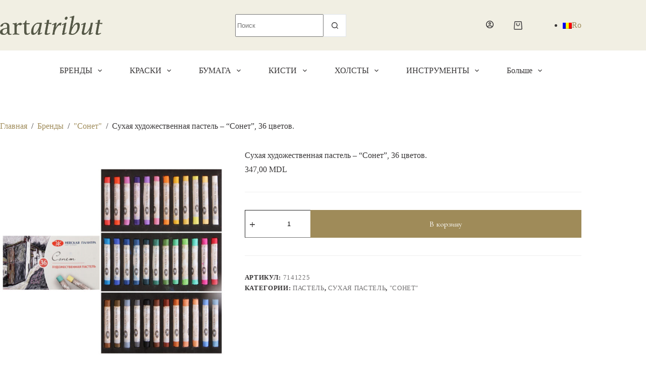

--- FILE ---
content_type: text/html; charset=UTF-8
request_url: https://artatribut.md/product/%D1%81%D1%83%D1%85%D0%B0%D1%8F-%D1%85%D1%83%D0%B4%D0%BE%D0%B6%D0%B5%D1%81%D1%82%D0%B2%D0%B5%D0%BD%D0%BD%D0%B0%D1%8F-%D0%BF%D0%B0%D1%81%D1%82%D0%B5%D0%BB%D1%8C-%D1%81%D0%BE%D0%BD%D0%B5%D1%82-36/
body_size: 35850
content:
<!doctype html>
<html lang="ru-RU">
<head>
	
	<meta charset="UTF-8">
	<meta name="viewport" content="width=device-width, initial-scale=1, maximum-scale=5, viewport-fit=cover">
	<link rel="profile" href="https://gmpg.org/xfn/11">

	    <style>
        #wpadminbar #wp-admin-bar-p404_free_top_button .ab-icon:before {
            content: "\f103";
            color: red;
            top: 2px;
        }
    </style>
<meta name='robots' content='index, follow, max-image-preview:large, max-snippet:-1, max-video-preview:-1' />
	<style>img:is([sizes="auto" i], [sizes^="auto," i]) { contain-intrinsic-size: 3000px 1500px }</style>
	<link rel="alternate" hreflang="ro" href="https://artatribut.md/product/set-pastel-sonnet-36-culori/?lang=ro" />
<link rel="alternate" hreflang="ru" href="https://artatribut.md/product/%d1%81%d1%83%d1%85%d0%b0%d1%8f-%d1%85%d1%83%d0%b4%d0%be%d0%b6%d0%b5%d1%81%d1%82%d0%b2%d0%b5%d0%bd%d0%bd%d0%b0%d1%8f-%d0%bf%d0%b0%d1%81%d1%82%d0%b5%d0%bb%d1%8c-%d1%81%d0%be%d0%bd%d0%b5%d1%82-36/" />
<link rel="alternate" hreflang="x-default" href="https://artatribut.md/product/%d1%81%d1%83%d1%85%d0%b0%d1%8f-%d1%85%d1%83%d0%b4%d0%be%d0%b6%d0%b5%d1%81%d1%82%d0%b2%d0%b5%d0%bd%d0%bd%d0%b0%d1%8f-%d0%bf%d0%b0%d1%81%d1%82%d0%b5%d0%bb%d1%8c-%d1%81%d0%be%d0%bd%d0%b5%d1%82-36/" />

	<!-- This site is optimized with the Yoast SEO plugin v25.0 - https://yoast.com/wordpress/plugins/seo/ -->
	<title>Сухая художественная пастель - &quot;Сонет&quot;, 36 цветов. - Art Atribut</title>
	<link rel="canonical" href="https://artatribut.md/product/сухая-художественная-пастель-сонет-36/" />
	<meta property="og:locale" content="ru_RU" />
	<meta property="og:type" content="article" />
	<meta property="og:title" content="Сухая художественная пастель - &quot;Сонет&quot;, 36 цветов. - Art Atribut" />
	<meta property="og:url" content="https://artatribut.md/product/сухая-художественная-пастель-сонет-36/" />
	<meta property="og:site_name" content="Art Atribut" />
	<meta property="article:modified_time" content="2025-08-13T07:47:52+00:00" />
	<meta property="og:image" content="https://artatribut.md/wp-content/uploads/2021/09/7141225.jpg" />
	<meta property="og:image:width" content="1200" />
	<meta property="og:image:height" content="1200" />
	<meta property="og:image:type" content="image/jpeg" />
	<meta name="twitter:card" content="summary_large_image" />
	<meta name="twitter:label1" content="Примерное время для чтения" />
	<meta name="twitter:data1" content="1 минута" />
	<script type="application/ld+json" class="yoast-schema-graph">{"@context":"https://schema.org","@graph":[{"@type":"WebPage","@id":"https://artatribut.md/product/%d1%81%d1%83%d1%85%d0%b0%d1%8f-%d1%85%d1%83%d0%b4%d0%be%d0%b6%d0%b5%d1%81%d1%82%d0%b2%d0%b5%d0%bd%d0%bd%d0%b0%d1%8f-%d0%bf%d0%b0%d1%81%d1%82%d0%b5%d0%bb%d1%8c-%d1%81%d0%be%d0%bd%d0%b5%d1%82-36/","url":"https://artatribut.md/product/%d1%81%d1%83%d1%85%d0%b0%d1%8f-%d1%85%d1%83%d0%b4%d0%be%d0%b6%d0%b5%d1%81%d1%82%d0%b2%d0%b5%d0%bd%d0%bd%d0%b0%d1%8f-%d0%bf%d0%b0%d1%81%d1%82%d0%b5%d0%bb%d1%8c-%d1%81%d0%be%d0%bd%d0%b5%d1%82-36/","name":"Сухая художественная пастель - \"Сонет\", 36 цветов. - Art Atribut","isPartOf":{"@id":"https://artatribut.md/#website"},"primaryImageOfPage":{"@id":"https://artatribut.md/product/%d1%81%d1%83%d1%85%d0%b0%d1%8f-%d1%85%d1%83%d0%b4%d0%be%d0%b6%d0%b5%d1%81%d1%82%d0%b2%d0%b5%d0%bd%d0%bd%d0%b0%d1%8f-%d0%bf%d0%b0%d1%81%d1%82%d0%b5%d0%bb%d1%8c-%d1%81%d0%be%d0%bd%d0%b5%d1%82-36/#primaryimage"},"image":{"@id":"https://artatribut.md/product/%d1%81%d1%83%d1%85%d0%b0%d1%8f-%d1%85%d1%83%d0%b4%d0%be%d0%b6%d0%b5%d1%81%d1%82%d0%b2%d0%b5%d0%bd%d0%bd%d0%b0%d1%8f-%d0%bf%d0%b0%d1%81%d1%82%d0%b5%d0%bb%d1%8c-%d1%81%d0%be%d0%bd%d0%b5%d1%82-36/#primaryimage"},"thumbnailUrl":"https://artatribut.md/wp-content/uploads/2021/09/7141225.jpg","datePublished":"2021-09-14T14:08:56+00:00","dateModified":"2025-08-13T07:47:52+00:00","breadcrumb":{"@id":"https://artatribut.md/product/%d1%81%d1%83%d1%85%d0%b0%d1%8f-%d1%85%d1%83%d0%b4%d0%be%d0%b6%d0%b5%d1%81%d1%82%d0%b2%d0%b5%d0%bd%d0%bd%d0%b0%d1%8f-%d0%bf%d0%b0%d1%81%d1%82%d0%b5%d0%bb%d1%8c-%d1%81%d0%be%d0%bd%d0%b5%d1%82-36/#breadcrumb"},"inLanguage":"ru-RU","potentialAction":[{"@type":"ReadAction","target":["https://artatribut.md/product/%d1%81%d1%83%d1%85%d0%b0%d1%8f-%d1%85%d1%83%d0%b4%d0%be%d0%b6%d0%b5%d1%81%d1%82%d0%b2%d0%b5%d0%bd%d0%bd%d0%b0%d1%8f-%d0%bf%d0%b0%d1%81%d1%82%d0%b5%d0%bb%d1%8c-%d1%81%d0%be%d0%bd%d0%b5%d1%82-36/"]}]},{"@type":"ImageObject","inLanguage":"ru-RU","@id":"https://artatribut.md/product/%d1%81%d1%83%d1%85%d0%b0%d1%8f-%d1%85%d1%83%d0%b4%d0%be%d0%b6%d0%b5%d1%81%d1%82%d0%b2%d0%b5%d0%bd%d0%bd%d0%b0%d1%8f-%d0%bf%d0%b0%d1%81%d1%82%d0%b5%d0%bb%d1%8c-%d1%81%d0%be%d0%bd%d0%b5%d1%82-36/#primaryimage","url":"https://artatribut.md/wp-content/uploads/2021/09/7141225.jpg","contentUrl":"https://artatribut.md/wp-content/uploads/2021/09/7141225.jpg","width":1200,"height":1200},{"@type":"BreadcrumbList","@id":"https://artatribut.md/product/%d1%81%d1%83%d1%85%d0%b0%d1%8f-%d1%85%d1%83%d0%b4%d0%be%d0%b6%d0%b5%d1%81%d1%82%d0%b2%d0%b5%d0%bd%d0%bd%d0%b0%d1%8f-%d0%bf%d0%b0%d1%81%d1%82%d0%b5%d0%bb%d1%8c-%d1%81%d0%be%d0%bd%d0%b5%d1%82-36/#breadcrumb","itemListElement":[{"@type":"ListItem","position":1,"name":"Главная страница","item":"https://artatribut.md/"},{"@type":"ListItem","position":2,"name":"Magazin","item":"https://artatribut.md/shop/?lang=ro"},{"@type":"ListItem","position":3,"name":"Сухая художественная пастель &#8211; &#8220;Сонет&#8221;, 36 цветов."}]},{"@type":"WebSite","@id":"https://artatribut.md/#website","url":"https://artatribut.md/","name":"Art Atribut","description":"Descopera arta cu noi","publisher":{"@id":"https://artatribut.md/#organization"},"potentialAction":[{"@type":"SearchAction","target":{"@type":"EntryPoint","urlTemplate":"https://artatribut.md/?s={search_term_string}"},"query-input":{"@type":"PropertyValueSpecification","valueRequired":true,"valueName":"search_term_string"}}],"inLanguage":"ru-RU"},{"@type":"Organization","@id":"https://artatribut.md/#organization","name":"Art Atribut","url":"https://artatribut.md/","logo":{"@type":"ImageObject","inLanguage":"ru-RU","@id":"https://artatribut.md/#/schema/logo/image/","url":"https://artatribut.md/wp-content/uploads/2023/11/artatribut.png","contentUrl":"https://artatribut.md/wp-content/uploads/2023/11/artatribut.png","width":384,"height":72,"caption":"Art Atribut"},"image":{"@id":"https://artatribut.md/#/schema/logo/image/"}}]}</script>
	<!-- / Yoast SEO plugin. -->


<link rel='dns-prefetch' href='//fonts.googleapis.com' />
<link rel="alternate" type="application/rss+xml" title="Art Atribut &raquo; Лента" href="https://artatribut.md/feed/" />
<link rel="alternate" type="application/rss+xml" title="Art Atribut &raquo; Лента комментариев" href="https://artatribut.md/comments/feed/" />
<link rel="alternate" type="application/rss+xml" title="Art Atribut &raquo; Лента комментариев к &laquo;Сухая художественная пастель &#8211; &#8220;Сонет&#8221;, 36 цветов.&raquo;" href="https://artatribut.md/product/%d1%81%d1%83%d1%85%d0%b0%d1%8f-%d1%85%d1%83%d0%b4%d0%be%d0%b6%d0%b5%d1%81%d1%82%d0%b2%d0%b5%d0%bd%d0%bd%d0%b0%d1%8f-%d0%bf%d0%b0%d1%81%d1%82%d0%b5%d0%bb%d1%8c-%d1%81%d0%be%d0%bd%d0%b5%d1%82-36/feed/" />
<link data-minify="1" rel='stylesheet' id='blocksy-dynamic-global-css' href='https://artatribut.md/wp-content/cache/min/1/wp-content/uploads/blocksy/css/global.css?ver=1768402802' media='all' />
<link rel='stylesheet' id='wp-block-library-css' href='https://artatribut.md/wp-includes/css/dist/block-library/style.min.css?ver=6.8.3' media='all' />
<style id='global-styles-inline-css'>
:root{--wp--preset--aspect-ratio--square: 1;--wp--preset--aspect-ratio--4-3: 4/3;--wp--preset--aspect-ratio--3-4: 3/4;--wp--preset--aspect-ratio--3-2: 3/2;--wp--preset--aspect-ratio--2-3: 2/3;--wp--preset--aspect-ratio--16-9: 16/9;--wp--preset--aspect-ratio--9-16: 9/16;--wp--preset--color--black: #000000;--wp--preset--color--cyan-bluish-gray: #abb8c3;--wp--preset--color--white: #ffffff;--wp--preset--color--pale-pink: #f78da7;--wp--preset--color--vivid-red: #cf2e2e;--wp--preset--color--luminous-vivid-orange: #ff6900;--wp--preset--color--luminous-vivid-amber: #fcb900;--wp--preset--color--light-green-cyan: #7bdcb5;--wp--preset--color--vivid-green-cyan: #00d084;--wp--preset--color--pale-cyan-blue: #8ed1fc;--wp--preset--color--vivid-cyan-blue: #0693e3;--wp--preset--color--vivid-purple: #9b51e0;--wp--preset--color--palette-color-1: var(--theme-palette-color-1, #9F8B59);--wp--preset--color--palette-color-2: var(--theme-palette-color-2, #555847);--wp--preset--color--palette-color-3: var(--theme-palette-color-3, #9F8B59);--wp--preset--color--palette-color-4: var(--theme-palette-color-4, #383637);--wp--preset--color--palette-color-5: var(--theme-palette-color-5, #EEEEEE);--wp--preset--color--palette-color-6: var(--theme-palette-color-6, #F4F4F4);--wp--preset--color--palette-color-7: var(--theme-palette-color-7, #F1EFE3);--wp--preset--color--palette-color-8: var(--theme-palette-color-8, #ffffff);--wp--preset--gradient--vivid-cyan-blue-to-vivid-purple: linear-gradient(135deg,rgba(6,147,227,1) 0%,rgb(155,81,224) 100%);--wp--preset--gradient--light-green-cyan-to-vivid-green-cyan: linear-gradient(135deg,rgb(122,220,180) 0%,rgb(0,208,130) 100%);--wp--preset--gradient--luminous-vivid-amber-to-luminous-vivid-orange: linear-gradient(135deg,rgba(252,185,0,1) 0%,rgba(255,105,0,1) 100%);--wp--preset--gradient--luminous-vivid-orange-to-vivid-red: linear-gradient(135deg,rgba(255,105,0,1) 0%,rgb(207,46,46) 100%);--wp--preset--gradient--very-light-gray-to-cyan-bluish-gray: linear-gradient(135deg,rgb(238,238,238) 0%,rgb(169,184,195) 100%);--wp--preset--gradient--cool-to-warm-spectrum: linear-gradient(135deg,rgb(74,234,220) 0%,rgb(151,120,209) 20%,rgb(207,42,186) 40%,rgb(238,44,130) 60%,rgb(251,105,98) 80%,rgb(254,248,76) 100%);--wp--preset--gradient--blush-light-purple: linear-gradient(135deg,rgb(255,206,236) 0%,rgb(152,150,240) 100%);--wp--preset--gradient--blush-bordeaux: linear-gradient(135deg,rgb(254,205,165) 0%,rgb(254,45,45) 50%,rgb(107,0,62) 100%);--wp--preset--gradient--luminous-dusk: linear-gradient(135deg,rgb(255,203,112) 0%,rgb(199,81,192) 50%,rgb(65,88,208) 100%);--wp--preset--gradient--pale-ocean: linear-gradient(135deg,rgb(255,245,203) 0%,rgb(182,227,212) 50%,rgb(51,167,181) 100%);--wp--preset--gradient--electric-grass: linear-gradient(135deg,rgb(202,248,128) 0%,rgb(113,206,126) 100%);--wp--preset--gradient--midnight: linear-gradient(135deg,rgb(2,3,129) 0%,rgb(40,116,252) 100%);--wp--preset--gradient--juicy-peach: linear-gradient(to right, #ffecd2 0%, #fcb69f 100%);--wp--preset--gradient--young-passion: linear-gradient(to right, #ff8177 0%, #ff867a 0%, #ff8c7f 21%, #f99185 52%, #cf556c 78%, #b12a5b 100%);--wp--preset--gradient--true-sunset: linear-gradient(to right, #fa709a 0%, #fee140 100%);--wp--preset--gradient--morpheus-den: linear-gradient(to top, #30cfd0 0%, #330867 100%);--wp--preset--gradient--plum-plate: linear-gradient(135deg, #667eea 0%, #764ba2 100%);--wp--preset--gradient--aqua-splash: linear-gradient(15deg, #13547a 0%, #80d0c7 100%);--wp--preset--gradient--love-kiss: linear-gradient(to top, #ff0844 0%, #ffb199 100%);--wp--preset--gradient--new-retrowave: linear-gradient(to top, #3b41c5 0%, #a981bb 49%, #ffc8a9 100%);--wp--preset--gradient--plum-bath: linear-gradient(to top, #cc208e 0%, #6713d2 100%);--wp--preset--gradient--high-flight: linear-gradient(to right, #0acffe 0%, #495aff 100%);--wp--preset--gradient--teen-party: linear-gradient(-225deg, #FF057C 0%, #8D0B93 50%, #321575 100%);--wp--preset--gradient--fabled-sunset: linear-gradient(-225deg, #231557 0%, #44107A 29%, #FF1361 67%, #FFF800 100%);--wp--preset--gradient--arielle-smile: radial-gradient(circle 248px at center, #16d9e3 0%, #30c7ec 47%, #46aef7 100%);--wp--preset--gradient--itmeo-branding: linear-gradient(180deg, #2af598 0%, #009efd 100%);--wp--preset--gradient--deep-blue: linear-gradient(to right, #6a11cb 0%, #2575fc 100%);--wp--preset--gradient--strong-bliss: linear-gradient(to right, #f78ca0 0%, #f9748f 19%, #fd868c 60%, #fe9a8b 100%);--wp--preset--gradient--sweet-period: linear-gradient(to top, #3f51b1 0%, #5a55ae 13%, #7b5fac 25%, #8f6aae 38%, #a86aa4 50%, #cc6b8e 62%, #f18271 75%, #f3a469 87%, #f7c978 100%);--wp--preset--gradient--purple-division: linear-gradient(to top, #7028e4 0%, #e5b2ca 100%);--wp--preset--gradient--cold-evening: linear-gradient(to top, #0c3483 0%, #a2b6df 100%, #6b8cce 100%, #a2b6df 100%);--wp--preset--gradient--mountain-rock: linear-gradient(to right, #868f96 0%, #596164 100%);--wp--preset--gradient--desert-hump: linear-gradient(to top, #c79081 0%, #dfa579 100%);--wp--preset--gradient--ethernal-constance: linear-gradient(to top, #09203f 0%, #537895 100%);--wp--preset--gradient--happy-memories: linear-gradient(-60deg, #ff5858 0%, #f09819 100%);--wp--preset--gradient--grown-early: linear-gradient(to top, #0ba360 0%, #3cba92 100%);--wp--preset--gradient--morning-salad: linear-gradient(-225deg, #B7F8DB 0%, #50A7C2 100%);--wp--preset--gradient--night-call: linear-gradient(-225deg, #AC32E4 0%, #7918F2 48%, #4801FF 100%);--wp--preset--gradient--mind-crawl: linear-gradient(-225deg, #473B7B 0%, #3584A7 51%, #30D2BE 100%);--wp--preset--gradient--angel-care: linear-gradient(-225deg, #FFE29F 0%, #FFA99F 48%, #FF719A 100%);--wp--preset--gradient--juicy-cake: linear-gradient(to top, #e14fad 0%, #f9d423 100%);--wp--preset--gradient--rich-metal: linear-gradient(to right, #d7d2cc 0%, #304352 100%);--wp--preset--gradient--mole-hall: linear-gradient(-20deg, #616161 0%, #9bc5c3 100%);--wp--preset--gradient--cloudy-knoxville: linear-gradient(120deg, #fdfbfb 0%, #ebedee 100%);--wp--preset--gradient--soft-grass: linear-gradient(to top, #c1dfc4 0%, #deecdd 100%);--wp--preset--gradient--saint-petersburg: linear-gradient(135deg, #f5f7fa 0%, #c3cfe2 100%);--wp--preset--gradient--everlasting-sky: linear-gradient(135deg, #fdfcfb 0%, #e2d1c3 100%);--wp--preset--gradient--kind-steel: linear-gradient(-20deg, #e9defa 0%, #fbfcdb 100%);--wp--preset--gradient--over-sun: linear-gradient(60deg, #abecd6 0%, #fbed96 100%);--wp--preset--gradient--premium-white: linear-gradient(to top, #d5d4d0 0%, #d5d4d0 1%, #eeeeec 31%, #efeeec 75%, #e9e9e7 100%);--wp--preset--gradient--clean-mirror: linear-gradient(45deg, #93a5cf 0%, #e4efe9 100%);--wp--preset--gradient--wild-apple: linear-gradient(to top, #d299c2 0%, #fef9d7 100%);--wp--preset--gradient--snow-again: linear-gradient(to top, #e6e9f0 0%, #eef1f5 100%);--wp--preset--gradient--confident-cloud: linear-gradient(to top, #dad4ec 0%, #dad4ec 1%, #f3e7e9 100%);--wp--preset--gradient--glass-water: linear-gradient(to top, #dfe9f3 0%, white 100%);--wp--preset--gradient--perfect-white: linear-gradient(-225deg, #E3FDF5 0%, #FFE6FA 100%);--wp--preset--font-size--small: 13px;--wp--preset--font-size--medium: 20px;--wp--preset--font-size--large: clamp(22px, 1.375rem + ((1vw - 3.2px) * 0.625), 30px);--wp--preset--font-size--x-large: clamp(30px, 1.875rem + ((1vw - 3.2px) * 1.563), 50px);--wp--preset--font-size--xx-large: clamp(45px, 2.813rem + ((1vw - 3.2px) * 2.734), 80px);--wp--preset--spacing--20: 0.44rem;--wp--preset--spacing--30: 0.67rem;--wp--preset--spacing--40: 1rem;--wp--preset--spacing--50: 1.5rem;--wp--preset--spacing--60: 2.25rem;--wp--preset--spacing--70: 3.38rem;--wp--preset--spacing--80: 5.06rem;--wp--preset--shadow--natural: 6px 6px 9px rgba(0, 0, 0, 0.2);--wp--preset--shadow--deep: 12px 12px 50px rgba(0, 0, 0, 0.4);--wp--preset--shadow--sharp: 6px 6px 0px rgba(0, 0, 0, 0.2);--wp--preset--shadow--outlined: 6px 6px 0px -3px rgba(255, 255, 255, 1), 6px 6px rgba(0, 0, 0, 1);--wp--preset--shadow--crisp: 6px 6px 0px rgba(0, 0, 0, 1);}:root { --wp--style--global--content-size: var(--theme-block-max-width);--wp--style--global--wide-size: var(--theme-block-wide-max-width); }:where(body) { margin: 0; }.wp-site-blocks > .alignleft { float: left; margin-right: 2em; }.wp-site-blocks > .alignright { float: right; margin-left: 2em; }.wp-site-blocks > .aligncenter { justify-content: center; margin-left: auto; margin-right: auto; }:where(.wp-site-blocks) > * { margin-block-start: var(--theme-content-spacing); margin-block-end: 0; }:where(.wp-site-blocks) > :first-child { margin-block-start: 0; }:where(.wp-site-blocks) > :last-child { margin-block-end: 0; }:root { --wp--style--block-gap: var(--theme-content-spacing); }:root :where(.is-layout-flow) > :first-child{margin-block-start: 0;}:root :where(.is-layout-flow) > :last-child{margin-block-end: 0;}:root :where(.is-layout-flow) > *{margin-block-start: var(--theme-content-spacing);margin-block-end: 0;}:root :where(.is-layout-constrained) > :first-child{margin-block-start: 0;}:root :where(.is-layout-constrained) > :last-child{margin-block-end: 0;}:root :where(.is-layout-constrained) > *{margin-block-start: var(--theme-content-spacing);margin-block-end: 0;}:root :where(.is-layout-flex){gap: var(--theme-content-spacing);}:root :where(.is-layout-grid){gap: var(--theme-content-spacing);}.is-layout-flow > .alignleft{float: left;margin-inline-start: 0;margin-inline-end: 2em;}.is-layout-flow > .alignright{float: right;margin-inline-start: 2em;margin-inline-end: 0;}.is-layout-flow > .aligncenter{margin-left: auto !important;margin-right: auto !important;}.is-layout-constrained > .alignleft{float: left;margin-inline-start: 0;margin-inline-end: 2em;}.is-layout-constrained > .alignright{float: right;margin-inline-start: 2em;margin-inline-end: 0;}.is-layout-constrained > .aligncenter{margin-left: auto !important;margin-right: auto !important;}.is-layout-constrained > :where(:not(.alignleft):not(.alignright):not(.alignfull)){max-width: var(--wp--style--global--content-size);margin-left: auto !important;margin-right: auto !important;}.is-layout-constrained > .alignwide{max-width: var(--wp--style--global--wide-size);}body .is-layout-flex{display: flex;}.is-layout-flex{flex-wrap: wrap;align-items: center;}.is-layout-flex > :is(*, div){margin: 0;}body .is-layout-grid{display: grid;}.is-layout-grid > :is(*, div){margin: 0;}body{padding-top: 0px;padding-right: 0px;padding-bottom: 0px;padding-left: 0px;}.has-black-color{color: var(--wp--preset--color--black) !important;}.has-cyan-bluish-gray-color{color: var(--wp--preset--color--cyan-bluish-gray) !important;}.has-white-color{color: var(--wp--preset--color--white) !important;}.has-pale-pink-color{color: var(--wp--preset--color--pale-pink) !important;}.has-vivid-red-color{color: var(--wp--preset--color--vivid-red) !important;}.has-luminous-vivid-orange-color{color: var(--wp--preset--color--luminous-vivid-orange) !important;}.has-luminous-vivid-amber-color{color: var(--wp--preset--color--luminous-vivid-amber) !important;}.has-light-green-cyan-color{color: var(--wp--preset--color--light-green-cyan) !important;}.has-vivid-green-cyan-color{color: var(--wp--preset--color--vivid-green-cyan) !important;}.has-pale-cyan-blue-color{color: var(--wp--preset--color--pale-cyan-blue) !important;}.has-vivid-cyan-blue-color{color: var(--wp--preset--color--vivid-cyan-blue) !important;}.has-vivid-purple-color{color: var(--wp--preset--color--vivid-purple) !important;}.has-palette-color-1-color{color: var(--wp--preset--color--palette-color-1) !important;}.has-palette-color-2-color{color: var(--wp--preset--color--palette-color-2) !important;}.has-palette-color-3-color{color: var(--wp--preset--color--palette-color-3) !important;}.has-palette-color-4-color{color: var(--wp--preset--color--palette-color-4) !important;}.has-palette-color-5-color{color: var(--wp--preset--color--palette-color-5) !important;}.has-palette-color-6-color{color: var(--wp--preset--color--palette-color-6) !important;}.has-palette-color-7-color{color: var(--wp--preset--color--palette-color-7) !important;}.has-palette-color-8-color{color: var(--wp--preset--color--palette-color-8) !important;}.has-black-background-color{background-color: var(--wp--preset--color--black) !important;}.has-cyan-bluish-gray-background-color{background-color: var(--wp--preset--color--cyan-bluish-gray) !important;}.has-white-background-color{background-color: var(--wp--preset--color--white) !important;}.has-pale-pink-background-color{background-color: var(--wp--preset--color--pale-pink) !important;}.has-vivid-red-background-color{background-color: var(--wp--preset--color--vivid-red) !important;}.has-luminous-vivid-orange-background-color{background-color: var(--wp--preset--color--luminous-vivid-orange) !important;}.has-luminous-vivid-amber-background-color{background-color: var(--wp--preset--color--luminous-vivid-amber) !important;}.has-light-green-cyan-background-color{background-color: var(--wp--preset--color--light-green-cyan) !important;}.has-vivid-green-cyan-background-color{background-color: var(--wp--preset--color--vivid-green-cyan) !important;}.has-pale-cyan-blue-background-color{background-color: var(--wp--preset--color--pale-cyan-blue) !important;}.has-vivid-cyan-blue-background-color{background-color: var(--wp--preset--color--vivid-cyan-blue) !important;}.has-vivid-purple-background-color{background-color: var(--wp--preset--color--vivid-purple) !important;}.has-palette-color-1-background-color{background-color: var(--wp--preset--color--palette-color-1) !important;}.has-palette-color-2-background-color{background-color: var(--wp--preset--color--palette-color-2) !important;}.has-palette-color-3-background-color{background-color: var(--wp--preset--color--palette-color-3) !important;}.has-palette-color-4-background-color{background-color: var(--wp--preset--color--palette-color-4) !important;}.has-palette-color-5-background-color{background-color: var(--wp--preset--color--palette-color-5) !important;}.has-palette-color-6-background-color{background-color: var(--wp--preset--color--palette-color-6) !important;}.has-palette-color-7-background-color{background-color: var(--wp--preset--color--palette-color-7) !important;}.has-palette-color-8-background-color{background-color: var(--wp--preset--color--palette-color-8) !important;}.has-black-border-color{border-color: var(--wp--preset--color--black) !important;}.has-cyan-bluish-gray-border-color{border-color: var(--wp--preset--color--cyan-bluish-gray) !important;}.has-white-border-color{border-color: var(--wp--preset--color--white) !important;}.has-pale-pink-border-color{border-color: var(--wp--preset--color--pale-pink) !important;}.has-vivid-red-border-color{border-color: var(--wp--preset--color--vivid-red) !important;}.has-luminous-vivid-orange-border-color{border-color: var(--wp--preset--color--luminous-vivid-orange) !important;}.has-luminous-vivid-amber-border-color{border-color: var(--wp--preset--color--luminous-vivid-amber) !important;}.has-light-green-cyan-border-color{border-color: var(--wp--preset--color--light-green-cyan) !important;}.has-vivid-green-cyan-border-color{border-color: var(--wp--preset--color--vivid-green-cyan) !important;}.has-pale-cyan-blue-border-color{border-color: var(--wp--preset--color--pale-cyan-blue) !important;}.has-vivid-cyan-blue-border-color{border-color: var(--wp--preset--color--vivid-cyan-blue) !important;}.has-vivid-purple-border-color{border-color: var(--wp--preset--color--vivid-purple) !important;}.has-palette-color-1-border-color{border-color: var(--wp--preset--color--palette-color-1) !important;}.has-palette-color-2-border-color{border-color: var(--wp--preset--color--palette-color-2) !important;}.has-palette-color-3-border-color{border-color: var(--wp--preset--color--palette-color-3) !important;}.has-palette-color-4-border-color{border-color: var(--wp--preset--color--palette-color-4) !important;}.has-palette-color-5-border-color{border-color: var(--wp--preset--color--palette-color-5) !important;}.has-palette-color-6-border-color{border-color: var(--wp--preset--color--palette-color-6) !important;}.has-palette-color-7-border-color{border-color: var(--wp--preset--color--palette-color-7) !important;}.has-palette-color-8-border-color{border-color: var(--wp--preset--color--palette-color-8) !important;}.has-vivid-cyan-blue-to-vivid-purple-gradient-background{background: var(--wp--preset--gradient--vivid-cyan-blue-to-vivid-purple) !important;}.has-light-green-cyan-to-vivid-green-cyan-gradient-background{background: var(--wp--preset--gradient--light-green-cyan-to-vivid-green-cyan) !important;}.has-luminous-vivid-amber-to-luminous-vivid-orange-gradient-background{background: var(--wp--preset--gradient--luminous-vivid-amber-to-luminous-vivid-orange) !important;}.has-luminous-vivid-orange-to-vivid-red-gradient-background{background: var(--wp--preset--gradient--luminous-vivid-orange-to-vivid-red) !important;}.has-very-light-gray-to-cyan-bluish-gray-gradient-background{background: var(--wp--preset--gradient--very-light-gray-to-cyan-bluish-gray) !important;}.has-cool-to-warm-spectrum-gradient-background{background: var(--wp--preset--gradient--cool-to-warm-spectrum) !important;}.has-blush-light-purple-gradient-background{background: var(--wp--preset--gradient--blush-light-purple) !important;}.has-blush-bordeaux-gradient-background{background: var(--wp--preset--gradient--blush-bordeaux) !important;}.has-luminous-dusk-gradient-background{background: var(--wp--preset--gradient--luminous-dusk) !important;}.has-pale-ocean-gradient-background{background: var(--wp--preset--gradient--pale-ocean) !important;}.has-electric-grass-gradient-background{background: var(--wp--preset--gradient--electric-grass) !important;}.has-midnight-gradient-background{background: var(--wp--preset--gradient--midnight) !important;}.has-juicy-peach-gradient-background{background: var(--wp--preset--gradient--juicy-peach) !important;}.has-young-passion-gradient-background{background: var(--wp--preset--gradient--young-passion) !important;}.has-true-sunset-gradient-background{background: var(--wp--preset--gradient--true-sunset) !important;}.has-morpheus-den-gradient-background{background: var(--wp--preset--gradient--morpheus-den) !important;}.has-plum-plate-gradient-background{background: var(--wp--preset--gradient--plum-plate) !important;}.has-aqua-splash-gradient-background{background: var(--wp--preset--gradient--aqua-splash) !important;}.has-love-kiss-gradient-background{background: var(--wp--preset--gradient--love-kiss) !important;}.has-new-retrowave-gradient-background{background: var(--wp--preset--gradient--new-retrowave) !important;}.has-plum-bath-gradient-background{background: var(--wp--preset--gradient--plum-bath) !important;}.has-high-flight-gradient-background{background: var(--wp--preset--gradient--high-flight) !important;}.has-teen-party-gradient-background{background: var(--wp--preset--gradient--teen-party) !important;}.has-fabled-sunset-gradient-background{background: var(--wp--preset--gradient--fabled-sunset) !important;}.has-arielle-smile-gradient-background{background: var(--wp--preset--gradient--arielle-smile) !important;}.has-itmeo-branding-gradient-background{background: var(--wp--preset--gradient--itmeo-branding) !important;}.has-deep-blue-gradient-background{background: var(--wp--preset--gradient--deep-blue) !important;}.has-strong-bliss-gradient-background{background: var(--wp--preset--gradient--strong-bliss) !important;}.has-sweet-period-gradient-background{background: var(--wp--preset--gradient--sweet-period) !important;}.has-purple-division-gradient-background{background: var(--wp--preset--gradient--purple-division) !important;}.has-cold-evening-gradient-background{background: var(--wp--preset--gradient--cold-evening) !important;}.has-mountain-rock-gradient-background{background: var(--wp--preset--gradient--mountain-rock) !important;}.has-desert-hump-gradient-background{background: var(--wp--preset--gradient--desert-hump) !important;}.has-ethernal-constance-gradient-background{background: var(--wp--preset--gradient--ethernal-constance) !important;}.has-happy-memories-gradient-background{background: var(--wp--preset--gradient--happy-memories) !important;}.has-grown-early-gradient-background{background: var(--wp--preset--gradient--grown-early) !important;}.has-morning-salad-gradient-background{background: var(--wp--preset--gradient--morning-salad) !important;}.has-night-call-gradient-background{background: var(--wp--preset--gradient--night-call) !important;}.has-mind-crawl-gradient-background{background: var(--wp--preset--gradient--mind-crawl) !important;}.has-angel-care-gradient-background{background: var(--wp--preset--gradient--angel-care) !important;}.has-juicy-cake-gradient-background{background: var(--wp--preset--gradient--juicy-cake) !important;}.has-rich-metal-gradient-background{background: var(--wp--preset--gradient--rich-metal) !important;}.has-mole-hall-gradient-background{background: var(--wp--preset--gradient--mole-hall) !important;}.has-cloudy-knoxville-gradient-background{background: var(--wp--preset--gradient--cloudy-knoxville) !important;}.has-soft-grass-gradient-background{background: var(--wp--preset--gradient--soft-grass) !important;}.has-saint-petersburg-gradient-background{background: var(--wp--preset--gradient--saint-petersburg) !important;}.has-everlasting-sky-gradient-background{background: var(--wp--preset--gradient--everlasting-sky) !important;}.has-kind-steel-gradient-background{background: var(--wp--preset--gradient--kind-steel) !important;}.has-over-sun-gradient-background{background: var(--wp--preset--gradient--over-sun) !important;}.has-premium-white-gradient-background{background: var(--wp--preset--gradient--premium-white) !important;}.has-clean-mirror-gradient-background{background: var(--wp--preset--gradient--clean-mirror) !important;}.has-wild-apple-gradient-background{background: var(--wp--preset--gradient--wild-apple) !important;}.has-snow-again-gradient-background{background: var(--wp--preset--gradient--snow-again) !important;}.has-confident-cloud-gradient-background{background: var(--wp--preset--gradient--confident-cloud) !important;}.has-glass-water-gradient-background{background: var(--wp--preset--gradient--glass-water) !important;}.has-perfect-white-gradient-background{background: var(--wp--preset--gradient--perfect-white) !important;}.has-small-font-size{font-size: var(--wp--preset--font-size--small) !important;}.has-medium-font-size{font-size: var(--wp--preset--font-size--medium) !important;}.has-large-font-size{font-size: var(--wp--preset--font-size--large) !important;}.has-x-large-font-size{font-size: var(--wp--preset--font-size--x-large) !important;}.has-xx-large-font-size{font-size: var(--wp--preset--font-size--xx-large) !important;}
:root :where(.wp-block-pullquote){font-size: clamp(0.984em, 0.984rem + ((1vw - 0.2em) * 0.645), 1.5em);line-height: 1.6;}
</style>
<link rel='stylesheet' id='photoswipe-css' href='https://artatribut.md/wp-content/plugins/woocommerce/assets/css/photoswipe/photoswipe.min.css?ver=9.8.6' media='all' />
<link rel='stylesheet' id='photoswipe-default-skin-css' href='https://artatribut.md/wp-content/plugins/woocommerce/assets/css/photoswipe/default-skin/default-skin.min.css?ver=9.8.6' media='all' />
<style id='woocommerce-inline-inline-css'>
.woocommerce form .form-row .required { visibility: visible; }
</style>
<link rel='stylesheet' id='wpml-legacy-horizontal-list-0-css' href='https://artatribut.md/wp-content/plugins/sitepress-multilingual-cms/templates/language-switchers/legacy-list-horizontal/style.min.css?ver=1' media='all' />
<link rel='stylesheet' id='woo-variation-swatches-css' href='https://artatribut.md/wp-content/plugins/woo-variation-swatches/assets/css/frontend.min.css?ver=1746002908' media='all' />
<style id='woo-variation-swatches-inline-css'>
:root {
--wvs-tick:url("data:image/svg+xml;utf8,%3Csvg filter='drop-shadow(0px 0px 2px rgb(0 0 0 / .8))' xmlns='http://www.w3.org/2000/svg'  viewBox='0 0 30 30'%3E%3Cpath fill='none' stroke='%23ffffff' stroke-linecap='round' stroke-linejoin='round' stroke-width='4' d='M4 16L11 23 27 7'/%3E%3C/svg%3E");

--wvs-cross:url("data:image/svg+xml;utf8,%3Csvg filter='drop-shadow(0px 0px 5px rgb(255 255 255 / .6))' xmlns='http://www.w3.org/2000/svg' width='72px' height='72px' viewBox='0 0 24 24'%3E%3Cpath fill='none' stroke='%23ff0000' stroke-linecap='round' stroke-width='0.6' d='M5 5L19 19M19 5L5 19'/%3E%3C/svg%3E");
--wvs-single-product-item-width:30px;
--wvs-single-product-item-height:30px;
--wvs-single-product-item-font-size:16px}
</style>
<link data-minify="1" rel='stylesheet' id='brands-styles-css' href='https://artatribut.md/wp-content/cache/min/1/wp-content/plugins/woocommerce/assets/css/brands.css?ver=1768402802' media='all' />
<link data-minify="1" rel='stylesheet' id='ct-main-styles-css' href='https://artatribut.md/wp-content/cache/min/1/wp-content/themes/blocksy/static/bundle/main.min.css?ver=1768402802' media='all' />
<link data-minify="1" rel='stylesheet' id='ct-woocommerce-styles-css' href='https://artatribut.md/wp-content/cache/min/1/wp-content/themes/blocksy/static/bundle/woocommerce.min.css?ver=1768402802' media='all' />
<link rel='stylesheet' id='blocksy-fonts-font-source-google-css' href='https://fonts.googleapis.com/css2?family=Cormorant%20Garamond:wght@400;500;600;700&#038;display=swap' media='all' />
<link rel='stylesheet' id='ct-page-title-styles-css' href='https://artatribut.md/wp-content/themes/blocksy/static/bundle/page-title.min.css?ver=2.0.97' media='all' />
<link rel='stylesheet' id='ct-comments-styles-css' href='https://artatribut.md/wp-content/themes/blocksy/static/bundle/comments.min.css?ver=2.0.97' media='all' />
<link rel='stylesheet' id='ct-flexy-styles-css' href='https://artatribut.md/wp-content/themes/blocksy/static/bundle/flexy.min.css?ver=2.0.97' media='all' />
<link rel='stylesheet' id='ct-stackable-styles-css' href='https://artatribut.md/wp-content/themes/blocksy/static/bundle/stackable.min.css?ver=2.0.97' media='all' />
<link rel='stylesheet' id='ct-wpforms-styles-css' href='https://artatribut.md/wp-content/themes/blocksy/static/bundle/wpforms.min.css?ver=2.0.97' media='all' />
<link rel='stylesheet' id='flo-forms-pikaday-css' href='https://artatribut.md/wp-content/plugins/flo-forms/public/css/pikaday.min.css?ver=1.0.43' media='all' />
<link rel='stylesheet' id='flo-forms-public-css' href='https://artatribut.md/wp-content/plugins/flo-forms/public/css/flo-forms-public.min.css?v2&#038;ver=1.0.43' media='all' />
<link rel='stylesheet' id='blocksy-ext-mega-menu-styles-css' href='https://artatribut.md/wp-content/plugins/blocksy-companion-pro/framework/premium/extensions/mega-menu/static/bundle/main.min.css?ver=1.9.11' media='all' />
<link rel='stylesheet' id='blocksy-ext-woocommerce-extra-styles-css' href='https://artatribut.md/wp-content/plugins/blocksy-companion-pro/framework/premium/extensions/woocommerce-extra/static/bundle/main.min.css?ver=1.9.11' media='all' />
<style id='kadence-blocks-global-variables-inline-css'>
:root {--global-kb-font-size-sm:clamp(0.8rem, 0.73rem + 0.217vw, 0.9rem);--global-kb-font-size-md:clamp(1.1rem, 0.995rem + 0.326vw, 1.25rem);--global-kb-font-size-lg:clamp(1.75rem, 1.576rem + 0.543vw, 2rem);--global-kb-font-size-xl:clamp(2.25rem, 1.728rem + 1.63vw, 3rem);--global-kb-font-size-xxl:clamp(2.5rem, 1.456rem + 3.26vw, 4rem);--global-kb-font-size-xxxl:clamp(2.75rem, 0.489rem + 7.065vw, 6rem);}:root {--global-palette1: #3182CE;--global-palette2: #2B6CB0;--global-palette3: #1A202C;--global-palette4: #2D3748;--global-palette5: #4A5568;--global-palette6: #718096;--global-palette7: #EDF2F7;--global-palette8: #F7FAFC;--global-palette9: #ffffff;}
</style>
<script src="https://artatribut.md/wp-includes/js/jquery/jquery.min.js?ver=3.7.1" id="jquery-core-js"></script>


<script id="wc-add-to-cart-js-extra">
var wc_add_to_cart_params = {"ajax_url":"\/wp-admin\/admin-ajax.php","wc_ajax_url":"\/?wc-ajax=%%endpoint%%","i18n_view_cart":"\u041f\u0440\u043e\u0441\u043c\u043e\u0442\u0440 \u043a\u043e\u0440\u0437\u0438\u043d\u044b","cart_url":"https:\/\/artatribut.md\/cart\/","is_cart":"","cart_redirect_after_add":"no"};
</script>




<script id="wc-single-product-js-extra">
var wc_single_product_params = {"i18n_required_rating_text":"\u041f\u043e\u0436\u0430\u043b\u0443\u0439\u0441\u0442\u0430, \u043f\u043e\u0441\u0442\u0430\u0432\u044c\u0442\u0435 \u043e\u0446\u0435\u043d\u043a\u0443","i18n_rating_options":["1 \u0438\u0437 5 \u0437\u0432\u0451\u0437\u0434","2 \u0438\u0437 5 \u0437\u0432\u0451\u0437\u0434","3 \u0438\u0437 5 \u0437\u0432\u0451\u0437\u0434","4 \u0438\u0437 5 \u0437\u0432\u0451\u0437\u0434","5 \u0438\u0437 5 \u0437\u0432\u0451\u0437\u0434"],"i18n_product_gallery_trigger_text":"\u041f\u0440\u043e\u0441\u043c\u043e\u0442\u0440 \u0433\u0430\u043b\u0435\u0440\u0435\u0438 \u0438\u0437\u043e\u0431\u0440\u0430\u0436\u0435\u043d\u0438\u0439 \u0432 \u043f\u043e\u043b\u043d\u043e\u044d\u043a\u0440\u0430\u043d\u043d\u043e\u043c \u0440\u0435\u0436\u0438\u043c\u0435","review_rating_required":"yes","flexslider":{"rtl":false,"animation":"slide","smoothHeight":true,"directionNav":false,"controlNav":"thumbnails","slideshow":false,"animationSpeed":500,"animationLoop":false,"allowOneSlide":false},"zoom_enabled":"1","zoom_options":[],"photoswipe_enabled":"1","photoswipe_options":{"shareEl":false,"closeOnScroll":false,"history":false,"hideAnimationDuration":0,"showAnimationDuration":0},"flexslider_enabled":""};
</script>


<script id="woocommerce-js-extra">
var woocommerce_params = {"ajax_url":"\/wp-admin\/admin-ajax.php","wc_ajax_url":"\/?wc-ajax=%%endpoint%%","i18n_password_show":"\u041f\u043e\u043a\u0430\u0437\u0430\u0442\u044c \u043f\u0430\u0440\u043e\u043b\u044c","i18n_password_hide":"\u0421\u043a\u0440\u044b\u0442\u044c \u043f\u0430\u0440\u043e\u043b\u044c"};
</script>

<script id="wc-cart-fragments-js-extra">
var wc_cart_fragments_params = {"ajax_url":"\/wp-admin\/admin-ajax.php","wc_ajax_url":"\/?wc-ajax=%%endpoint%%","cart_hash_key":"wc_cart_hash_449578a0e40a9dda3ad60151d7d6d2a3","fragment_name":"wc_fragments_449578a0e40a9dda3ad60151d7d6d2a3","request_timeout":"5000"};
</script>

<link rel="https://api.w.org/" href="https://artatribut.md/wp-json/" /><link rel="alternate" title="JSON" type="application/json" href="https://artatribut.md/wp-json/wp/v2/product/18180" /><link rel="EditURI" type="application/rsd+xml" title="RSD" href="https://artatribut.md/xmlrpc.php?rsd" />
<meta name="generator" content="WordPress 6.8.3" />
<meta name="generator" content="WooCommerce 9.8.6" />
<link rel='shortlink' href='https://artatribut.md/?p=18180' />
<link rel="alternate" title="oEmbed (JSON)" type="application/json+oembed" href="https://artatribut.md/wp-json/oembed/1.0/embed?url=https%3A%2F%2Fartatribut.md%2Fproduct%2F%25d1%2581%25d1%2583%25d1%2585%25d0%25b0%25d1%258f-%25d1%2585%25d1%2583%25d0%25b4%25d0%25be%25d0%25b6%25d0%25b5%25d1%2581%25d1%2582%25d0%25b2%25d0%25b5%25d0%25bd%25d0%25bd%25d0%25b0%25d1%258f-%25d0%25bf%25d0%25b0%25d1%2581%25d1%2582%25d0%25b5%25d0%25bb%25d1%258c-%25d1%2581%25d0%25be%25d0%25bd%25d0%25b5%25d1%2582-36%2F" />
<link rel="alternate" title="oEmbed (XML)" type="text/xml+oembed" href="https://artatribut.md/wp-json/oembed/1.0/embed?url=https%3A%2F%2Fartatribut.md%2Fproduct%2F%25d1%2581%25d1%2583%25d1%2585%25d0%25b0%25d1%258f-%25d1%2585%25d1%2583%25d0%25b4%25d0%25be%25d0%25b6%25d0%25b5%25d1%2581%25d1%2582%25d0%25b2%25d0%25b5%25d0%25bd%25d0%25bd%25d0%25b0%25d1%258f-%25d0%25bf%25d0%25b0%25d1%2581%25d1%2582%25d0%25b5%25d0%25bb%25d1%258c-%25d1%2581%25d0%25be%25d0%25bd%25d0%25b5%25d1%2582-36%2F&#038;format=xml" />
<meta name="generator" content="WPML ver:4.7.4 stt:44,45;" />
<!-- Google tag (gtag.js) -->
<script async src="https://www.googletagmanager.com/gtag/js?id=G-NNPSK90DH8"></script>
<script>
  window.dataLayer = window.dataLayer || [];
  function gtag(){dataLayer.push(arguments);}
  gtag('js', new Date());

  gtag('config', 'G-NNPSK90DH8');
</script>

<!-- Load Facebook SDK for JavaScript -->
      <div id="fb-root"></div>
      

      <!-- Your Chat Plugin code -->
      <div class="fb-customerchat"
        attribution=setup_tool
        page_id="125126137672240">
      </div><noscript><link rel='stylesheet' href='https://artatribut.md/wp-content/themes/blocksy/static/bundle/no-scripts.min.css' type='text/css'></noscript>
	<noscript><style>.woocommerce-product-gallery{ opacity: 1 !important; }</style></noscript>
	<link rel="icon" href="https://artatribut.md/wp-content/uploads/2019/09/cropped-ArtAtribut-Logo-Black-32x32.png" sizes="32x32" />
<link rel="icon" href="https://artatribut.md/wp-content/uploads/2019/09/cropped-ArtAtribut-Logo-Black-192x192.png" sizes="192x192" />
<link rel="apple-touch-icon" href="https://artatribut.md/wp-content/uploads/2019/09/cropped-ArtAtribut-Logo-Black-180x180.png" />
<meta name="msapplication-TileImage" content="https://artatribut.md/wp-content/uploads/2019/09/cropped-ArtAtribut-Logo-Black-270x270.png" />
		<style id="wp-custom-css">
			@media (min-width: 691px) and (max-width: 1000px) {
	.final-sale-home-cta [data-products] {
		--shop-columns: repeat(3, minmax(0, 1fr))
	}
}

.final-sale-home-cta .product {
	--color: rgba(255, 255, 255, 0.5);
	--heading-color: #fff;
}
.ct-image-container img, .ct-image-container picture, .ct-image-container video {
	object-fit: contain!important;
}
.wpml-ls-legacy-list-horizontal.wpml-ls-statics-footer>ul {
	text-align: center!important;
	width: 100%!important;
}
li.wpml-ls-slot-footer.wpml-ls-item.wpml-ls-item-ro.wpml-ls-first-item.wpml-ls-last-item.wpml-ls-item-legacy-list-horizontal, .wpml-ls-legacy-list-horizontal .wpml-ls-item {
	position: absolute!important;
	z-index: 200!important;
	background-color: transparent!important;
	top: 5px;
	margin-left: -2.35rem;
}

a.wpml-ls-link {
	background-color: transparent;}

.wpml-ls-statics-footer.wpml-ls.wpml-ls-legacy-list-horizontal{ 
	max-width: 1290px!important;
	margin: auto;}
.wpml-ls-statics-footer a {
	color: white;
}
@media (max-width: 767px) {
li.wpml-ls-slot-footer.wpml-ls-item.wpml-ls-item-ro.wpml-ls-first-item.wpml-ls-last-item.wpml-ls-item-legacy-list-horizontal, .wpml-ls-legacy-list-horizontal .wpml-ls-item {
	margin-left: -1.5rem;
}
}
@media (min-width: 767px) {
.single-product .product-entry-wrapper .woocommerce-product-gallery {max-height: 500px;}

.single-product .product-entry-wrapper a.ct-image-container {height: 500px;}
}
.wpml-ls-legacy-list-horizontal {
    padding: 0;
}
ul.entry-meta {
    display: none;
}
article>.entry-content>*:not(.alignfull):not(.alignwide):not(.alignleft):not(.alignright) {
    max-width: 100%!important;
}

article>.entry-content>*:not(.alignfull):not(.alignleft):not(.alignright) {
    width: 100%;
}
a.ct-menu-link.ct-column-heading {
    text-decoration: underline;
}
footer#footer h5 {
    color: #F1EFE3;
}
.woocommerce-checkout article>.entry-content>*:not(.alignfull):not(.alignwide):not(.alignleft):not(.alignright) {
    max-width: 90%!important;
}
div#reviews {
	width: 90%!important;
}


/* CATEGORY > IMAGES */
body.archive.woocommerce .product .ct-media-container img, 
body.archive.woocommerce .product .ct-media-container picture {
    aspect-ratio: 1 / 1 !important;
    object-fit: contain !important;
}		</style>
		<noscript><style id="rocket-lazyload-nojs-css">.rll-youtube-player, [data-lazy-src]{display:none !important;}</style></noscript>	<meta name="generator" content="WP Rocket 3.18.3" data-wpr-features="wpr_defer_js wpr_minify_concatenate_js wpr_lazyload_images wpr_minify_css wpr_desktop" /></head>


<body data-rsssl=1 class="wp-singular product-template-default single single-product postid-18180 wp-custom-logo wp-embed-responsive wp-theme-blocksy wp-child-theme-blocksy-child theme-blocksy has-floating-cart stk--is-blocksy-theme woocommerce woocommerce-page woocommerce-no-js woo-variation-swatches wvs-behavior-blur wvs-theme-blocksy-child wvs-show-label wvs-tooltip" data-link="type-2" data-prefix="product" data-header="type-1:sticky" data-footer="type-1" itemscope="itemscope" itemtype="https://schema.org/WebPage" >

<a class="skip-link screen-reader-text" href="#main" >Перейти к сути</a><div class="ct-drawer-canvas" data-location="start" >
		<div data-rocket-location-hash="1d62df694d0a04621b3ee45b12cfb206" id="search-modal" class="ct-panel" data-behaviour="modal" aria-label="Поиск модала" inert>
			<div data-rocket-location-hash="79dc0a17d75ed337f37e2b08b92b5134" class="ct-panel-actions">
				<button class="ct-toggle-close" data-type="type-1" aria-label="Закрыть модальное окно поиска">
					<svg class="ct-icon" width="12" height="12" viewBox="0 0 15 15"><path d="M1 15a1 1 0 01-.71-.29 1 1 0 010-1.41l5.8-5.8-5.8-5.8A1 1 0 011.7.29l5.8 5.8 5.8-5.8a1 1 0 011.41 1.41l-5.8 5.8 5.8 5.8a1 1 0 01-1.41 1.41l-5.8-5.8-5.8 5.8A1 1 0 011 15z"/></svg>				</button>
			</div>

			<div data-rocket-location-hash="67e172f11be28e150e9d6c11b878e72e" class="ct-panel-content">
				

<form role="search" method="get" class="ct-search-form"  action="https://artatribut.md/" aria-haspopup="listbox" data-live-results="thumbs">

	<input type="search" class="modal-field" placeholder="Search" value="" name="s" autocomplete="off" title="Искать..." aria-label="Искать...">

	<div class="ct-search-form-controls">
		
		<button type="submit" class="wp-element-button" data-button="icon" aria-label="Кнопка поиска" >
			<svg class="ct-icon ct-search-button-content" aria-hidden="true" width="15" height="15" viewBox="0 0 15 15"><path d="M14.8,13.7L12,11c0.9-1.2,1.5-2.6,1.5-4.2c0-3.7-3-6.8-6.8-6.8S0,3,0,6.8s3,6.8,6.8,6.8c1.6,0,3.1-0.6,4.2-1.5l2.8,2.8c0.1,0.1,0.3,0.2,0.5,0.2s0.4-0.1,0.5-0.2C15.1,14.5,15.1,14,14.8,13.7z M1.5,6.8c0-2.9,2.4-5.2,5.2-5.2S12,3.9,12,6.8S9.6,12,6.8,12S1.5,9.6,1.5,6.8z"/></svg>
			<span class="ct-ajax-loader">
				<svg viewBox="0 0 24 24">
					<circle cx="12" cy="12" r="10" opacity="0.2" fill="none" stroke="currentColor" stroke-miterlimit="10" stroke-width="2"/>

					<path d="m12,2c5.52,0,10,4.48,10,10" fill="none" stroke="currentColor" stroke-linecap="round" stroke-miterlimit="10" stroke-width="2">
						<animateTransform
							attributeName="transform"
							attributeType="XML"
							type="rotate"
							dur="0.6s"
							from="0 12 12"
							to="360 12 12"
							repeatCount="indefinite"
						/>
					</path>
				</svg>
			</span>
		</button>

					<input type="hidden" name="post_type" value="product">
		
		
		

		<input type="hidden" value="8101083e96" class="ct-live-results-nonce" />	</div>

			<div class="screen-reader-text" aria-live="polite" role="status">
			Ничего не найдено		</div>
	
<input type='hidden' name='lang' value='ru' /></form>


			</div>
		</div>

		<div id="offcanvas" class="ct-panel ct-header" data-behaviour="modal" aria-label="Модал полотна" inert="" >
		<div data-rocket-location-hash="3a206a1ddd22b2e5bfd23cec51299f67" class="ct-panel-actions">
			
			<button class="ct-toggle-close" data-type="type-1" aria-label="Закрыть выезжающую панель">
				<svg class="ct-icon" width="12" height="12" viewBox="0 0 15 15"><path d="M1 15a1 1 0 01-.71-.29 1 1 0 010-1.41l5.8-5.8-5.8-5.8A1 1 0 011.7.29l5.8 5.8 5.8-5.8a1 1 0 011.41 1.41l-5.8 5.8 5.8 5.8a1 1 0 01-1.41 1.41l-5.8-5.8-5.8 5.8A1 1 0 011 15z"/></svg>
			</button>
		</div>
		<div class="ct-panel-content" data-device="desktop" ><div class="ct-panel-content-inner"></div></div><div class="ct-panel-content" data-device="mobile" ><div class="ct-panel-content-inner">
<nav
	class="mobile-menu menu-container has-submenu"
	data-id="mobile-menu" data-interaction="click" data-toggle-type="type-1" data-submenu-dots="yes" 	aria-label="Menu 1">

	<ul id="menu-menu-2" class=""><li class="menu-item menu-item-type-custom menu-item-object-custom menu-item-has-children menu-item-29042"><span class="ct-sub-menu-parent"><a href="https://artatribut.md/product-category/%d0%b1%d1%80%d0%b5%d0%bd%d0%b4%d1%8b/" class="ct-menu-link">БРЕНДЫ</a><button class="ct-toggle-dropdown-mobile" aria-label="Раскрыть выпадающее меню" aria-haspopup="true" aria-expanded="false" ><svg class="ct-icon toggle-icon-1" width="15" height="15" viewBox="0 0 15 15"><path d="M3.9,5.1l3.6,3.6l3.6-3.6l1.4,0.7l-5,5l-5-5L3.9,5.1z"/></svg></button></span>
<ul class="sub-menu">
	<li class="menu-item menu-item-type-custom menu-item-object-custom menu-item-has-children menu-item-29054"><span class="ct-sub-menu-parent"><a href="#" class="ct-menu-link"></a><button class="ct-toggle-dropdown-mobile" aria-label="Раскрыть выпадающее меню" aria-haspopup="true" aria-expanded="false" ><svg class="ct-icon toggle-icon-1" width="15" height="15" viewBox="0 0 15 15"><path d="M3.9,5.1l3.6,3.6l3.6-3.6l1.4,0.7l-5,5l-5-5L3.9,5.1z"/></svg></button></span>
	<ul class="sub-menu">
		<li class="menu-item menu-item-type-taxonomy menu-item-object-product_cat menu-item-29045"><a href="https://artatribut.md/product-category/%d0%b1%d1%80%d0%b5%d0%bd%d0%b4%d1%8b/%d0%b4%d0%b5%d0%ba%d0%be%d0%bb%d0%b0/" class="ct-menu-link">&#8220;Декола&#8221;</a></li>
		<li class="menu-item menu-item-type-taxonomy menu-item-object-product_cat current-product-ancestor current-menu-parent current-product-parent menu-item-29048"><a href="https://artatribut.md/product-category/%d0%b1%d1%80%d0%b5%d0%bd%d0%b4%d1%8b/%d1%81%d0%be%d0%bd%d0%b5%d1%82/" class="ct-menu-link">&#8220;Сонет&#8221;</a></li>
		<li class="menu-item menu-item-type-taxonomy menu-item-object-product_cat menu-item-29046"><a href="https://artatribut.md/product-category/%d0%b1%d1%80%d0%b5%d0%bd%d0%b4%d1%8b/%d0%bd%d0%b0%d0%b1%d0%be%d1%80%d1%8b-%d0%bb%d0%b0%d0%b4%d0%be%d0%b3%d0%b0/" class="ct-menu-link">&#8220;Ладога&#8221;</a></li>
		<li class="menu-item menu-item-type-taxonomy menu-item-object-product_cat menu-item-29044"><a href="https://artatribut.md/product-category/%d0%b1%d1%80%d0%b5%d0%bd%d0%b4%d1%8b/%d0%b1%d0%b5%d0%bb%d1%8b%d0%b5-%d0%bd%d0%be%d1%87%d0%b8/" class="ct-menu-link">&#8220;Белые Ночи&#8221;</a></li>
		<li class="menu-item menu-item-type-taxonomy menu-item-object-product_cat menu-item-29047"><a href="https://artatribut.md/product-category/%d0%b1%d1%80%d0%b5%d0%bd%d0%b4%d1%8b/%d0%bc%d0%b0%d1%81%d1%82%d0%b5%d1%80-%d0%ba%d0%bb%d0%b0%d1%81%d1%81/" class="ct-menu-link">&#8220;Мастер Класс&#8221;</a></li>
		<li class="menu-item menu-item-type-taxonomy menu-item-object-product_cat menu-item-29049"><a href="https://artatribut.md/product-category/%d0%b1%d1%80%d0%b5%d0%bd%d0%b4%d1%8b/%d1%86%d0%b2%d0%b5%d1%82%d0%b8%d0%ba/" class="ct-menu-link">&#8220;Цветик&#8221;</a></li>
		<li class="menu-item menu-item-type-taxonomy menu-item-object-product_cat menu-item-29043"><a href="https://artatribut.md/product-category/%d0%b1%d1%80%d0%b5%d0%bd%d0%b4%d1%8b/%d1%8f-%d1%85%d1%83%d0%b4%d0%be%d0%b6%d0%bd%d0%b8%d0%ba/" class="ct-menu-link">&#8221;Я Художник&#8221;</a></li>
		<li class="menu-item menu-item-type-taxonomy menu-item-object-product_cat menu-item-29050"><a href="https://artatribut.md/product-category/%d0%b1%d1%80%d0%b5%d0%bd%d0%b4%d1%8b/canson/" class="ct-menu-link">CANSON</a></li>
		<li class="menu-item menu-item-type-taxonomy menu-item-object-product_cat menu-item-29053"><a href="https://artatribut.md/product-category/%d0%b1%d1%80%d0%b5%d0%bd%d0%b4%d1%8b/maimeri/" class="ct-menu-link">Maimeri</a></li>
		<li class="menu-item menu-item-type-taxonomy menu-item-object-product_cat menu-item-29051"><a href="https://artatribut.md/product-category/%d0%b1%d1%80%d0%b5%d0%bd%d0%b4%d1%8b/das/" class="ct-menu-link">DAS</a></li>
		<li class="menu-item menu-item-type-taxonomy menu-item-object-product_cat menu-item-29052"><a href="https://artatribut.md/product-category/%d0%b1%d1%80%d0%b5%d0%bd%d0%b4%d1%8b/giotto/" class="ct-menu-link">Giotto</a></li>
	</ul>
</li>
	<li class="menu-item menu-item-type-custom menu-item-object-custom menu-item-29056"><a href="#" class="ct-menu-link"></a></li>
	<li class="menu-item menu-item-type-custom menu-item-object-custom menu-item-29057"><a href="#" class="ct-menu-link"></a></li>
</ul>
</li>
<li class="menu-item menu-item-type-custom menu-item-object-custom menu-item-has-children menu-item-29058"><span class="ct-sub-menu-parent"><a href="#" class="ct-menu-link">КРАСКИ</a><button class="ct-toggle-dropdown-mobile" aria-label="Раскрыть выпадающее меню" aria-haspopup="true" aria-expanded="false" ><svg class="ct-icon toggle-icon-1" width="15" height="15" viewBox="0 0 15 15"><path d="M3.9,5.1l3.6,3.6l3.6-3.6l1.4,0.7l-5,5l-5-5L3.9,5.1z"/></svg></button></span>
<ul class="sub-menu">
	<li class="menu-item menu-item-type-custom menu-item-object-custom menu-item-29059"><a href="https://artatribut.md/product-category/%d1%85%d1%83%d0%b4%d0%be%d0%b6%d0%b5%d1%81%d1%82%d0%b2%d0%b5%d0%bd%d0%bd%d1%8b%d0%b5-%d0%ba%d1%80%d0%b0%d1%81%d0%ba%d0%b8/%d0%b0%d0%ba%d1%80%d0%b8%d0%bb/" class="ct-menu-link">АКРИЛ</a></li>
	<li class="menu-item menu-item-type-custom menu-item-object-custom menu-item-29060"><a href="https://artatribut.md/product-category/%d1%85%d1%83%d0%b4%d0%be%d0%b6%d0%b5%d1%81%d1%82%d0%b2%d0%b5%d0%bd%d0%bd%d1%8b%d0%b5-%d0%ba%d1%80%d0%b0%d1%81%d0%ba%d0%b8/%d0%b0%d0%ba%d0%b2%d0%b0%d1%80%d0%b5%d0%bb%d1%8c/" class="ct-menu-link">АКВАРЕЛЬ</a></li>
	<li class="menu-item menu-item-type-custom menu-item-object-custom menu-item-29061"><a href="https://artatribut.md/product-category/%d1%85%d1%83%d0%b4%d0%be%d0%b6%d0%b5%d1%81%d1%82%d0%b2%d0%b5%d0%bd%d0%bd%d1%8b%d0%b5-%d0%ba%d1%80%d0%b0%d1%81%d0%ba%d0%b8/%d0%b3%d1%83%d0%b0%d1%88%d1%8c/" class="ct-menu-link">ГУАШЬ</a></li>
	<li class="menu-item menu-item-type-custom menu-item-object-custom menu-item-29062"><a href="https://artatribut.md/product-category/%d1%85%d1%83%d0%b4%d0%be%d0%b6%d0%b5%d1%81%d1%82%d0%b2%d0%b5%d0%bd%d0%bd%d1%8b%d0%b5-%d0%ba%d1%80%d0%b0%d1%81%d0%ba%d0%b8/t%d0%b5%d0%bc%d0%bf%d0%b5%d1%80%d0%b0/" class="ct-menu-link">ТЕМПЕРА</a></li>
	<li class="menu-item menu-item-type-custom menu-item-object-custom menu-item-29063"><a href="https://artatribut.md/product-category/%d1%85%d1%83%d0%b4%d0%be%d0%b6%d0%b5%d1%81%d1%82%d0%b2%d0%b5%d0%bd%d0%bd%d1%8b%d0%b5-%d0%ba%d1%80%d0%b0%d1%81%d0%ba%d0%b8/%d0%bc%d0%b0%d1%81%d0%bb%d1%8f%d0%bd%d1%8b%d0%b5-%d0%ba%d1%80%d0%b0%d1%81%d0%ba%d0%b8/" class="ct-menu-link">МАСЛО</a></li>
</ul>
</li>
<li class="menu-item menu-item-type-custom menu-item-object-custom menu-item-has-children menu-item-29064"><span class="ct-sub-menu-parent"><a href="#" class="ct-menu-link">БУМАГА</a><button class="ct-toggle-dropdown-mobile" aria-label="Раскрыть выпадающее меню" aria-haspopup="true" aria-expanded="false" ><svg class="ct-icon toggle-icon-1" width="15" height="15" viewBox="0 0 15 15"><path d="M3.9,5.1l3.6,3.6l3.6-3.6l1.4,0.7l-5,5l-5-5L3.9,5.1z"/></svg></button></span>
<ul class="sub-menu">
	<li class="menu-item menu-item-type-custom menu-item-object-custom menu-item-has-children menu-item-29065"><span class="ct-sub-menu-parent"><a href="https://artatribut.md/product-category/%d0%b0%d0%bb%d1%8c%d0%b1%d0%be%d0%bc%d1%8b-%d0%bf%d0%b0%d0%bf%d0%ba%d0%b8/" class="ct-menu-link ct-column-heading">АЛЬБОМЫ</a><button class="ct-toggle-dropdown-mobile" aria-label="Раскрыть выпадающее меню" aria-haspopup="true" aria-expanded="false" ><svg class="ct-icon toggle-icon-1" width="15" height="15" viewBox="0 0 15 15"><path d="M3.9,5.1l3.6,3.6l3.6-3.6l1.4,0.7l-5,5l-5-5L3.9,5.1z"/></svg></button></span>
	<ul class="sub-menu">
		<li class="menu-item menu-item-type-custom menu-item-object-custom menu-item-29066"><a href="https://artatribut.md/product-category/%d0%b0%d0%bb%d1%8c%d0%b1%d0%be%d0%bc%d1%8b-%d0%bf%d0%b0%d0%bf%d0%ba%d0%b8/%d0%b0%d0%bb%d1%8c%d0%b1%d0%be%d0%bc%d1%8b-%d0%b4%d0%bb%d1%8f-%d1%87%d0%b5%d1%80%d1%87%d0%b5%d0%bd%d0%b8%d1%8f/" class="ct-menu-link">АЛЬБОМ ДЛЯ РИСОВАНИЙ</a></li>
		<li class="menu-item menu-item-type-custom menu-item-object-custom menu-item-29067"><a href="https://artatribut.md/product-category/%d0%b0%d0%bb%d1%8c%d0%b1%d0%be%d0%bc%d1%8b-%d0%bf%d0%b0%d0%bf%d0%ba%d0%b8/%d0%b0%d0%bb%d1%8c%d0%b1%d0%be%d0%bc%d1%8b-%d0%b4%d0%bb%d1%8f-%d0%bc%d0%b0%d1%80%d0%ba%d0%b5%d1%80%d0%be%d0%b2/" class="ct-menu-link">АЛЬБОМ ДЛЯ МАРКЕРОВ</a></li>
		<li class="menu-item menu-item-type-custom menu-item-object-custom menu-item-29068"><a href="https://artatribut.md/product-category/%d0%b0%d0%bb%d1%8c%d0%b1%d0%be%d0%bc%d1%8b-%d0%bf%d0%b0%d0%bf%d0%ba%d0%b8/%d0%b0%d0%bb%d1%8c%d0%b1%d0%be%d0%bc%d1%8b-%d0%b4%d0%bb%d1%8f-%d0%bf%d0%b0%d1%81%d1%82%d0%b5%d0%bb%d0%b8-2/" class="ct-menu-link">АЛЬБОМ ДЛЯ ПАСТЕЛИ</a></li>
		<li class="menu-item menu-item-type-custom menu-item-object-custom menu-item-29069"><a href="https://artatribut.md/product-category/%d0%b0%d0%bb%d1%8c%d0%b1%d0%be%d0%bc%d1%8b-%d0%bf%d0%b0%d0%bf%d0%ba%d0%b8/%d0%b0%d0%bb%d1%8c%d0%b1%d0%be%d0%bc%d1%8b-%d0%b4%d0%bb%d1%8f-%d0%b0%d0%ba%d1%80%d0%b8%d0%bb%d0%b0-%d0%b8-%d0%bc%d0%b0%d1%81%d0%bb%d0%b0/" class="ct-menu-link">АЛЬБОМ ДЛЯ АКРИЛА И МАСЛА</a></li>
		<li class="menu-item menu-item-type-custom menu-item-object-custom menu-item-29070"><a href="https://artatribut.md/product-category/%d0%b0%d0%bb%d1%8c%d0%b1%d0%be%d0%bc%d1%8b-%d0%bf%d0%b0%d0%bf%d0%ba%d0%b8/%d0%b0%d0%bb%d1%8c%d0%b1%d0%be%d0%bc%d1%8b-%d0%b4%d0%bb%d1%8f-%d0%b0%d0%ba%d0%b2%d0%b0%d1%80%d0%b5%d0%bb%d0%b8/" class="ct-menu-link">АЛЬБОМ ДЛЯ АКВАРЕЛИ</a></li>
	</ul>
</li>
	<li class="menu-item menu-item-type-custom menu-item-object-custom menu-item-has-children menu-item-29071"><span class="ct-sub-menu-parent"><a href="https://artatribut.md/product-category/%d0%b1%d1%83%d0%bc%d0%b0%d0%b3%d0%b0/" class="ct-menu-link ct-column-heading">БУМАГА</a><button class="ct-toggle-dropdown-mobile" aria-label="Раскрыть выпадающее меню" aria-haspopup="true" aria-expanded="false" ><svg class="ct-icon toggle-icon-1" width="15" height="15" viewBox="0 0 15 15"><path d="M3.9,5.1l3.6,3.6l3.6-3.6l1.4,0.7l-5,5l-5-5L3.9,5.1z"/></svg></button></span>
	<ul class="sub-menu">
		<li class="menu-item menu-item-type-custom menu-item-object-custom menu-item-29072"><a href="https://artatribut.md/product-category/%d0%b1%d1%83%d0%bc%d0%b0%d0%b3%d0%b0/%d0%b0%d0%ba%d0%b2%d0%b0%d1%80%d0%b5%d0%bb%d1%8c%d0%bd%d0%b0%d1%8f-%d0%b1%d1%83%d0%bc%d0%b0%d0%b3%d0%b0/" class="ct-menu-link">АКВАРЕЛЬНАЯ БУМАГА</a></li>
		<li class="menu-item menu-item-type-custom menu-item-object-custom menu-item-29073"><a href="https://artatribut.md/product-category/%d0%b1%d1%83%d0%bc%d0%b0%d0%b3%d0%b0/%d0%b1%d1%83%d0%bc%d0%b0%d0%b3%d0%b0-%d0%b4%d0%bb%d1%8f-%d1%87%d0%b5%d1%80%d1%87%d0%b5%d0%bd%d0%b8%d1%8f/" class="ct-menu-link">БУМАГА ДЛЯ РИСОВАНИЯ</a></li>
		<li class="menu-item menu-item-type-custom menu-item-object-custom menu-item-29074"><a href="https://artatribut.md/product-category/%d0%b1%d1%83%d0%bc%d0%b0%d0%b3%d0%b0/%d1%86%d0%b2%d0%b5%d1%82%d0%bd%d0%b0%d1%8f-%d0%b1%d1%83%d0%bc%d0%b0%d0%b3%d0%b0/" class="ct-menu-link">ЦВЕТНАЯ БУМАГА</a></li>
		<li class="menu-item menu-item-type-custom menu-item-object-custom menu-item-29075"><a href="https://artatribut.md/product-category/%d0%b1%d1%83%d0%bc%d0%b0%d0%b3%d0%b0/%d0%b1%d1%83%d0%bc%d0%b0%d0%b3%d0%b0-%d1%80%d1%83%d0%bb%d0%be%d0%bd/" class="ct-menu-link">РУЛОННАЯ БУМАГА</a></li>
		<li class="menu-item menu-item-type-custom menu-item-object-custom menu-item-29076"><a href="https://artatribut.md/product-category/%d0%b1%d1%83%d0%bc%d0%b0%d0%b3%d0%b0/%d0%b1%d1%83%d0%bc%d0%b0%d0%b3%d0%b0-%d0%b4%d0%bb%d1%8f-%d0%b4%d0%b8%d0%b7%d0%b0%d0%b9%d0%bda/" class="ct-menu-link">БУМАГА ДЛЯ ДИЗАЙНА</a></li>
		<li class="menu-item menu-item-type-custom menu-item-object-custom menu-item-29077"><a href="https://artatribut.md/product-category/%d0%b1%d1%83%d0%bc%d0%b0%d0%b3%d0%b0/k%d0%b0%d1%80%d1%82%d0%be%d0%bd/" class="ct-menu-link">КАРТОН</a></li>
	</ul>
</li>
	<li class="menu-item menu-item-type-custom menu-item-object-custom menu-item-29078"><a href="#" class="ct-menu-link"></a></li>
	<li class="menu-item menu-item-type-custom menu-item-object-custom menu-item-29079"><a href="#" class="ct-menu-link"></a></li>
</ul>
</li>
<li class="menu-item menu-item-type-custom menu-item-object-custom menu-item-has-children menu-item-29080"><span class="ct-sub-menu-parent"><a href="#" class="ct-menu-link">КИСТИ</a><button class="ct-toggle-dropdown-mobile" aria-label="Раскрыть выпадающее меню" aria-haspopup="true" aria-expanded="false" ><svg class="ct-icon toggle-icon-1" width="15" height="15" viewBox="0 0 15 15"><path d="M3.9,5.1l3.6,3.6l3.6-3.6l1.4,0.7l-5,5l-5-5L3.9,5.1z"/></svg></button></span>
<ul class="sub-menu">
	<li class="menu-item menu-item-type-custom menu-item-object-custom menu-item-has-children menu-item-29081"><span class="ct-sub-menu-parent"><a href="#" class="ct-menu-link"></a><button class="ct-toggle-dropdown-mobile" aria-label="Раскрыть выпадающее меню" aria-haspopup="true" aria-expanded="false" ><svg class="ct-icon toggle-icon-1" width="15" height="15" viewBox="0 0 15 15"><path d="M3.9,5.1l3.6,3.6l3.6-3.6l1.4,0.7l-5,5l-5-5L3.9,5.1z"/></svg></button></span>
	<ul class="sub-menu">
		<li class="menu-item menu-item-type-custom menu-item-object-custom menu-item-29082"><a href="https://artatribut.md/product-category/%d0%ba%d0%b8%d1%81%d1%82%d0%b8/%d0%ba%d0%b8%d1%81%d1%82%d0%b8-c%d0%b8%d0%bd%d1%82%d0%b5%d1%82%d0%b8%d0%ba%d0%b0/" class="ct-menu-link">СИНТЕТИЧЕСКИЕ КИСТИ</a></li>
		<li class="menu-item menu-item-type-custom menu-item-object-custom menu-item-29083"><a href="https://artatribut.md/product-category/%d0%ba%d0%b8%d1%81%d1%82%d0%b8/%d0%ba%d0%b8%d1%81%d1%82%d0%b8-%d0%b1%d0%b5%d0%bb%d0%ba%d0%b0/" class="ct-menu-link">КИСТИ БЕЛКА</a></li>
		<li class="menu-item menu-item-type-custom menu-item-object-custom menu-item-29084"><a href="https://artatribut.md/product-category/%d0%ba%d0%b8%d1%81%d1%82%d0%b8/%d0%ba%d0%b8%d1%81%d1%82%d0%b8-%d0%ba%d0%be%d0%bb%d0%be%d0%bd%d0%be%d0%ba/" class="ct-menu-link">КИСТИ КОЛОНОК</a></li>
		<li class="menu-item menu-item-type-custom menu-item-object-custom menu-item-29085"><a href="https://artatribut.md/product-category/%d0%ba%d0%b8%d1%81%d1%82%d0%b8/%d0%ba%d0%b8%d1%81%d1%82%d0%b8-%d1%89%d0%b5%d1%82%d0%b8%d0%bd%d0%b0/" class="ct-menu-link">КИСТИ ШЕТИНА</a></li>
	</ul>
</li>
	<li class="menu-item menu-item-type-custom menu-item-object-custom menu-item-has-children menu-item-29086"><span class="ct-sub-menu-parent"><a href="#" class="ct-menu-link"></a><button class="ct-toggle-dropdown-mobile" aria-label="Раскрыть выпадающее меню" aria-haspopup="true" aria-expanded="false" ><svg class="ct-icon toggle-icon-1" width="15" height="15" viewBox="0 0 15 15"><path d="M3.9,5.1l3.6,3.6l3.6-3.6l1.4,0.7l-5,5l-5-5L3.9,5.1z"/></svg></button></span>
	<ul class="sub-menu">
		<li class="menu-item menu-item-type-custom menu-item-object-custom menu-item-29087"><a href="https://artatribut.md/product-category/%d0%ba%d0%b8%d1%81%d1%82%d0%b8/%d0%ba%d0%b8%d1%81%d1%82%d0%b8-%d0%b2%d0%be%d1%80%d1%81-%d0%ba%d0%be%d0%b7%d1%8b/" class="ct-menu-link">КИСТИ КОЗА</a></li>
		<li class="menu-item menu-item-type-custom menu-item-object-custom menu-item-29088"><a href="https://artatribut.md/product-category/%d0%ba%d0%b8%d1%81%d1%82%d0%b8/%d0%ba%d0%b8%d1%81%d1%82%d0%b8-%d0%bf%d0%be%d0%bd%d0%b8/" class="ct-menu-link">КИСТИ ПОНИ</a></li>
		<li class="menu-item menu-item-type-custom menu-item-object-custom menu-item-29089"><a href="https://artatribut.md/product-category/%d0%ba%d0%b8%d1%81%d1%82%d0%b8/%d0%bd%d0%b0%d0%b1%d0%be%d1%80%d1%8b-k%d0%b8%d1%81%d1%82%d0%b5%d0%b9/" class="ct-menu-link">НАБОРЫ КИСТЕЙ</a></li>
		<li class="menu-item menu-item-type-custom menu-item-object-custom menu-item-29090"><a href="https://artatribut.md/product-category/%d0%ba%d0%b8%d1%81%d1%82%d0%b8/%d0%ba%d0%b8%d1%81%d1%82%d0%b8-%d1%81-%d1%80%d0%b5%d0%b7%d0%b5%d1%80%d0%b2%d1%83%d0%b0%d1%80%d0%be%d0%bc/" class="ct-menu-link">КИСТИ С РЕЗЕРВУАРОМ</a></li>
	</ul>
</li>
	<li class="menu-item menu-item-type-custom menu-item-object-custom menu-item-29152"><a href="#" class="ct-menu-link"></a></li>
	<li class="menu-item menu-item-type-custom menu-item-object-custom menu-item-29153"><a href="#" class="ct-menu-link"></a></li>
</ul>
</li>
<li class="menu-item menu-item-type-custom menu-item-object-custom menu-item-has-children menu-item-29098"><span class="ct-sub-menu-parent"><a href="#" class="ct-menu-link">ХОЛСТЫ</a><button class="ct-toggle-dropdown-mobile" aria-label="Раскрыть выпадающее меню" aria-haspopup="true" aria-expanded="false" ><svg class="ct-icon toggle-icon-1" width="15" height="15" viewBox="0 0 15 15"><path d="M3.9,5.1l3.6,3.6l3.6-3.6l1.4,0.7l-5,5l-5-5L3.9,5.1z"/></svg></button></span>
<ul class="sub-menu">
	<li class="menu-item menu-item-type-custom menu-item-object-custom menu-item-29099"><a href="https://artatribut.md/product-category/%d0%bc%d0%be%d0%bb%d1%8c%d0%b1%d0%b5%d1%80%d1%82%d1%8b-%d1%8d%d1%82%d1%8e%d0%b4%d0%bd%d0%b8%d0%ba%d0%b8/" class="ct-menu-link">МОЛБЕРТЫ</a></li>
	<li class="menu-item menu-item-type-custom menu-item-object-custom menu-item-29100"><a href="https://artatribut.md/product-category/%d1%85%d0%be%d0%bb%d1%81%d1%82%d1%8b-%d0%b4%d0%bb%d1%8f-%d1%80%d0%b8%d1%81%d0%be%d0%b2%d0%b0%d0%bd%d0%b8%d1%8f/%d1%85%d0%be%d0%bb%d1%81%d1%82%d1%8b/" class="ct-menu-link">ХОЛСТЫ</a></li>
	<li class="menu-item menu-item-type-custom menu-item-object-custom menu-item-29101"><a href="https://artatribut.md/product-category/%d1%85%d0%be%d0%bb%d1%81%d1%82%d1%8b-%d0%b4%d0%bb%d1%8f-%d1%80%d0%b8%d1%81%d0%be%d0%b2%d0%b0%d0%bd%d0%b8%d1%8f/%d0%bf%d0%bb%d0%b0%d0%bd%d1%88%d0%b5%d1%82-%d0%b4%d0%bb%d1%8f-%d1%80%d0%b8%d1%81%d0%be%d0%b2%d0%b0%d0%bd%d0%b8%d1%8f/" class="ct-menu-link">ПЛАНШЕТ ДЛЯ РИСОВАНИЯ</a></li>
	<li class="menu-item menu-item-type-custom menu-item-object-custom menu-item-29102"><a href="https://artatribut.md/product-category/%d1%85%d0%be%d0%bb%d1%81%d1%82%d1%8b-%d0%b4%d0%bb%d1%8f-%d1%80%d0%b8%d1%81%d0%be%d0%b2%d0%b0%d0%bd%d0%b8%d1%8f/%d0%bf%d0%be%d0%b4%d1%80%d0%b0%d0%bc%d0%bd%d0%b8%d0%ba%d0%b8/" class="ct-menu-link">ПОДРАМНИКИ</a></li>
</ul>
</li>
<li class="menu-item menu-item-type-custom menu-item-object-custom menu-item-has-children menu-item-29105"><span class="ct-sub-menu-parent"><a href="#" class="ct-menu-link">ИНСТРУМЕНТЫ</a><button class="ct-toggle-dropdown-mobile" aria-label="Раскрыть выпадающее меню" aria-haspopup="true" aria-expanded="false" ><svg class="ct-icon toggle-icon-1" width="15" height="15" viewBox="0 0 15 15"><path d="M3.9,5.1l3.6,3.6l3.6-3.6l1.4,0.7l-5,5l-5-5L3.9,5.1z"/></svg></button></span>
<ul class="sub-menu">
	<li class="menu-item menu-item-type-custom menu-item-object-custom menu-item-has-children menu-item-29106"><span class="ct-sub-menu-parent"><a href="https://artatribut.md/product-category/%d0%b2%d1%81%d0%bf%d0%be%d0%bc%d0%be%d0%b3%d0%b0%d1%82%d0%b5%d0%bb%d1%8c%d0%bd%d1%8b%d0%b5-%d1%81%d1%80%d0%b5%d0%b4%d1%81%d1%82%d0%b2%d0%b0/" class="ct-menu-link ct-column-heading">ВСПОМОГАТЕЛЬНЫЕ СРЕДСТВА</a><button class="ct-toggle-dropdown-mobile" aria-label="Раскрыть выпадающее меню" aria-haspopup="true" aria-expanded="false" ><svg class="ct-icon toggle-icon-1" width="15" height="15" viewBox="0 0 15 15"><path d="M3.9,5.1l3.6,3.6l3.6-3.6l1.4,0.7l-5,5l-5-5L3.9,5.1z"/></svg></button></span>
	<ul class="sub-menu">
		<li class="menu-item menu-item-type-custom menu-item-object-custom menu-item-29107"><a href="https://artatribut.md/product-category/%d0%b2%d1%81%d0%bf%d0%be%d0%bc%d0%be%d0%b3%d0%b0%d1%82%d0%b5%d0%bb%d1%8c%d0%bd%d1%8b%d0%b5-%d1%81%d1%80%d0%b5%d0%b4%d1%81%d1%82%d0%b2%d0%b0/%d0%bb%d0%b0%d0%ba%d0%b8-2/" class="ct-menu-link">ЛАКИ</a></li>
		<li class="menu-item menu-item-type-custom menu-item-object-custom menu-item-29108"><a href="https://artatribut.md/product-category/%d0%b2%d1%81%d0%bf%d0%be%d0%bc%d0%be%d0%b3%d0%b0%d1%82%d0%b5%d0%bb%d1%8c%d0%bd%d1%8b%d0%b5-%d1%81%d1%80%d0%b5%d0%b4%d1%81%d1%82%d0%b2%d0%b0/%d0%ba%d0%bb%d0%b5%d0%b9-2/" class="ct-menu-link">КЛЕИ</a></li>
		<li class="menu-item menu-item-type-custom menu-item-object-custom menu-item-29109"><a href="https://artatribut.md/product-category/%d0%b2%d1%81%d0%bf%d0%be%d0%bc%d0%be%d0%b3%d0%b0%d1%82%d0%b5%d0%bb%d1%8c%d0%bd%d1%8b%d0%b5-%d1%81%d1%80%d0%b5%d0%b4%d1%81%d1%82%d0%b2%d0%b0/%d1%80%d0%b0%d0%b7%d0%b1%d0%b0%d0%b2%d0%b8%d1%82%d0%b5%d0%bb%d1%8c-%d0%bc%d0%b0%d1%81%d0%bb%d0%be/" class="ct-menu-link">РАЗБАВИТЕЛИ &#038; МАСЛА</a></li>
		<li class="menu-item menu-item-type-custom menu-item-object-custom menu-item-29110"><a href="https://artatribut.md/product-category/%d0%b2%d1%81%d0%bf%d0%be%d0%bc%d0%be%d0%b3%d0%b0%d1%82%d0%b5%d0%bb%d1%8c%d0%bd%d1%8b%d0%b5-%d1%81%d1%80%d0%b5%d0%b4%d1%81%d1%82%d0%b2%d0%b0/%d0%b3%d1%80%d1%83%d0%bd%d1%82-%d0%bf%d1%80%d0%be%d0%ba%d0%bb%d0%b5%d0%b9%d0%ba%d0%b0/" class="ct-menu-link">ГРУНТ &#038; ПРОКЛЕЙКА</a></li>
		<li class="menu-item menu-item-type-custom menu-item-object-custom menu-item-29111"><a href="https://artatribut.md/product-category/%d0%b2%d1%81%d0%bf%d0%be%d0%bc%d0%be%d0%b3%d0%b0%d1%82%d0%b5%d0%bb%d1%8c%d0%bd%d1%8b%d0%b5-%d1%81%d1%80%d0%b5%d0%b4%d1%81%d1%82%d0%b2%d0%b0/m%d0%b0%d1%81%d0%ba%d0%b8%d1%80%d1%83%d1%8e%d1%89%d0%b0%d1%8f-%d0%b6%d0%b8%d0%b4%d0%ba%d0%be%d1%81%d1%82%d1%8c/" class="ct-menu-link">МАСКИРУЮЩАЯ ЖИДКОСТЬ</a></li>
		<li class="menu-item menu-item-type-custom menu-item-object-custom menu-item-29112"><a href="https://artatribut.md/product-category/%d0%b2%d1%81%d0%bf%d0%be%d0%bc%d0%be%d0%b3%d0%b0%d1%82%d0%b5%d0%bb%d1%8c%d0%bd%d1%8b%d0%b5-%d1%81%d1%80%d0%b5%d0%b4%d1%81%d1%82%d0%b2%d0%b0/m%d0%b0%d1%81%d0%ba%d0%b8%d1%80%d1%83%d1%8e%d1%89%d0%b0%d1%8f-%d0%b6%d0%b8%d0%b4%d0%ba%d0%be%d1%81%d1%82%d1%8c/" class="ct-menu-link">ТЕКСТУРНАЯ ПАСТА, МЕДИУМ, ГЕЛЬ</a></li>
		<li class="menu-item menu-item-type-custom menu-item-object-custom menu-item-29113"><a href="https://artatribut.md/product-category/%d0%b2%d1%81%d0%bf%d0%be%d0%bc%d0%be%d0%b3%d0%b0%d1%82%d0%b5%d0%bb%d1%8c%d0%bd%d1%8b%d0%b5-%d1%81%d1%80%d0%b5%d0%b4%d1%81%d1%82%d0%b2%d0%b0/%d0%b7%d0%b0%d0%bc%d0%b5%d0%b4%d0%bb%d0%b8%d1%82%d0%b5%d0%bb%d1%8c-%d1%83%d1%81%d0%ba%d0%be%d1%80%d0%b8%d1%82%d0%b5%d0%bb%d1%8c-%d0%b2%d1%8b%d1%81%d1%8b%d1%85%d0%b0%d0%bd%d0%b8%d1%8f/" class="ct-menu-link">ЗАМЕДЛИТЕЛЬ, УСКОРИТЕЛЬ ВЫСЫХАНИЯ</a></li>
	</ul>
</li>
	<li class="menu-item menu-item-type-custom menu-item-object-custom menu-item-has-children menu-item-29114"><span class="ct-sub-menu-parent"><a href="https://artatribut.md/product-category/%d0%b8%d0%bd%d1%81%d1%82%d1%80%d1%83%d0%bc%d0%b5%d0%bd%d1%82%d1%8b/" class="ct-menu-link ct-column-heading">ИНСТРУМЕНТЫ</a><button class="ct-toggle-dropdown-mobile" aria-label="Раскрыть выпадающее меню" aria-haspopup="true" aria-expanded="false" ><svg class="ct-icon toggle-icon-1" width="15" height="15" viewBox="0 0 15 15"><path d="M3.9,5.1l3.6,3.6l3.6-3.6l1.4,0.7l-5,5l-5-5L3.9,5.1z"/></svg></button></span>
	<ul class="sub-menu">
		<li class="menu-item menu-item-type-custom menu-item-object-custom menu-item-29115"><a href="https://artatribut.md/product-category/%d0%b8%d0%bd%d1%81%d1%82%d1%80%d1%83%d0%bc%d0%b5%d0%bd%d1%82%d1%8b/%d0%bc%d0%b0%d1%81%d1%82%d0%b8%d1%85%d0%b8%d0%bd%d1%8b/" class="ct-menu-link">МАСТИХИНЫ</a></li>
		<li class="menu-item menu-item-type-custom menu-item-object-custom menu-item-29116"><a href="https://artatribut.md/product-category/%d0%b8%d0%bd%d1%81%d1%82%d1%80%d1%83%d0%bc%d0%b5%d0%bd%d1%82%d1%8b/%d0%bf%d0%b0%d0%bb%d0%b8%d1%82%d1%80%d1%8b-2/" class="ct-menu-link">ПАЛИТРЫ</a></li>
		<li class="menu-item menu-item-type-custom menu-item-object-custom menu-item-29117"><a href="https://artatribut.md/product-category/%d0%b0%d0%ba%d1%81%d0%b5%d1%81%d1%81%d1%83%d0%b0%d1%80%d1%8b/%d0%ba%d0%be%d0%b2%d1%80%d0%b8%d0%ba%d0%b8/" class="ct-menu-link">КОВРИКИ</a></li>
		<li class="menu-item menu-item-type-custom menu-item-object-custom menu-item-29119"><a href="https://artatribut.md/product-category/%d0%b0%d0%ba%d1%81%d0%b5%d1%81%d1%81%d1%83%d0%b0%d1%80%d1%8b/%d0%bd%d0%be%d0%b6%d0%bd%d0%b8%d1%86%d1%8b-%d1%80%d0%b5%d0%b7%d1%86%d1%8b-%d0%b0%d0%ba%d1%81%d0%b5%d1%81%d1%81%d1%83%d0%b0%d1%80%d1%8b/" class="ct-menu-link">НОЖНИЦЫ И РЕЗЦЫ</a></li>
		<li class="menu-item menu-item-type-custom menu-item-object-custom menu-item-29124"><a href="https://artatribut.md/product-category/%d0%b0%d0%ba%d1%81%d0%b5%d1%81%d1%81%d1%83%d0%b0%d1%80%d1%8b/%d1%81%d1%82%d0%b0%d0%ba%d0%b0%d0%bd%d1%87%d0%b8%d0%ba%d0%b8-%d0%b4%d0%bb%d1%8f-%d0%b2%d0%be%d0%b4%d1%8b/" class="ct-menu-link">СТАКАНЧИКИ ДЛЯ ВОДЫ</a></li>
	</ul>
</li>
	<li class="menu-item menu-item-type-custom menu-item-object-custom menu-item-has-children menu-item-29123"><span class="ct-sub-menu-parent"><a href="https://artatribut.md/product-category/%d0%b0%d0%ba%d1%81%d0%b5%d1%81%d1%81%d1%83%d0%b0%d1%80%d1%8b/" class="ct-menu-link ct-column-heading">АКСЕССУАРЫ</a><button class="ct-toggle-dropdown-mobile" aria-label="Раскрыть выпадающее меню" aria-haspopup="true" aria-expanded="false" ><svg class="ct-icon toggle-icon-1" width="15" height="15" viewBox="0 0 15 15"><path d="M3.9,5.1l3.6,3.6l3.6-3.6l1.4,0.7l-5,5l-5-5L3.9,5.1z"/></svg></button></span>
	<ul class="sub-menu">
		<li class="menu-item menu-item-type-custom menu-item-object-custom menu-item-29120"><a href="https://artatribut.md/product-category/%d0%b0%d0%ba%d1%81%d0%b5%d1%81%d1%81%d1%83%d0%b0%d1%80%d1%8b/%d0%bf%d0%b0%d0%bf%d0%ba%d0%b8-%d1%81%d1%83%d0%bc%d0%ba%d0%b8-%d1%82%d1%83%d0%b1%d1%83%d1%81%d1%8b/" class="ct-menu-link">ПАПКИ, СУМКИ, ТУБУСЫ</a></li>
		<li class="menu-item menu-item-type-custom menu-item-object-custom menu-item-29121"><a href="https://artatribut.md/product-category/%d0%b0%d0%ba%d1%81%d0%b5%d1%81%d1%81%d1%83%d0%b0%d1%80%d1%8b/%d0%bf%d0%b5%d0%bd%d0%b0%d0%bb%d1%8b-2/" class="ct-menu-link">ПЕНАЛЫ</a></li>
		<li class="menu-item menu-item-type-custom menu-item-object-custom menu-item-29122"><a href="https://artatribut.md/product-category/%d0%b0%d0%ba%d1%81%d0%b5%d1%81%d1%81%d1%83%d0%b0%d1%80%d1%8b/%d0%bf%d0%b5%d1%80%d0%b5%d0%b4%d0%bd%d0%b8%d0%ba%d0%b8/" class="ct-menu-link">ПЕРЕДНИКИ</a></li>
		<li class="menu-item menu-item-type-custom menu-item-object-custom menu-item-29118"><a href="https://artatribut.md/product-category/%d0%b0%d0%ba%d1%81%d0%b5%d1%81%d1%81%d1%83%d0%b0%d1%80%d1%8b/%d0%bc%d0%b0%d1%81%d0%ba%d0%b8/" class="ct-menu-link">МАСКИ</a></li>
	</ul>
</li>
	<li class="menu-item menu-item-type-custom menu-item-object-custom menu-item-29125"><a href="#" class="ct-menu-link"></a></li>
</ul>
</li>
<li class="menu-item menu-item-type-custom menu-item-object-custom menu-item-has-children menu-item-29126"><span class="ct-sub-menu-parent"><a href="#" class="ct-menu-link">ГРАФИКА</a><button class="ct-toggle-dropdown-mobile" aria-label="Раскрыть выпадающее меню" aria-haspopup="true" aria-expanded="false" ><svg class="ct-icon toggle-icon-1" width="15" height="15" viewBox="0 0 15 15"><path d="M3.9,5.1l3.6,3.6l3.6-3.6l1.4,0.7l-5,5l-5-5L3.9,5.1z"/></svg></button></span>
<ul class="sub-menu">
	<li class="menu-item menu-item-type-custom menu-item-object-custom menu-item-has-children menu-item-29127"><span class="ct-sub-menu-parent"><a href="https://artatribut.md/product-category/%d0%ba%d0%b0%d1%80%d0%b0%d0%bd%d0%b4%d0%b0%d1%88%d0%b8/" class="ct-menu-link ct-column-heading">КАРАНДАШИ</a><button class="ct-toggle-dropdown-mobile" aria-label="Раскрыть выпадающее меню" aria-haspopup="true" aria-expanded="false" ><svg class="ct-icon toggle-icon-1" width="15" height="15" viewBox="0 0 15 15"><path d="M3.9,5.1l3.6,3.6l3.6-3.6l1.4,0.7l-5,5l-5-5L3.9,5.1z"/></svg></button></span>
	<ul class="sub-menu">
		<li class="menu-item menu-item-type-custom menu-item-object-custom menu-item-29133"><a href="https://artatribut.md/product-category/%d0%ba%d0%b0%d1%80%d0%b0%d0%bd%d0%b4%d0%b0%d1%88%d0%b8/%d0%b0%d0%ba%d1%81%d0%b5%d1%81%d1%81%d1%83%d0%b0%d1%80%d1%8b-%d0%b4%d0%bb%d1%8f-%d1%80%d0%b8%d1%81%d0%be%d0%b2%d0%b0%d0%bd%d0%b8%d1%8f/" class="ct-menu-link">АКСЕССУАРЫ ДЛЯ РИСОВАНИЯ</a></li>
		<li class="menu-item menu-item-type-custom menu-item-object-custom menu-item-29131"><a href="https://artatribut.md/product-category/%d0%ba%d0%b0%d1%80%d0%b0%d0%bd%d0%b4%d0%b0%d1%88%d0%b8/%d0%ba%d0%b0%d1%80%d0%b0%d0%bd%d0%b4%d0%b0%d1%88%d0%b8-%d1%8d%d1%81%d0%ba%d0%b8%d0%b7%d0%bd%d1%8b%d0%b5-2/" class="ct-menu-link">КАРАНДАШИ ЭСКИЗНЫЕ</a></li>
		<li class="menu-item menu-item-type-custom menu-item-object-custom menu-item-29130"><a href="https://artatribut.md/product-category/%d0%ba%d0%b0%d1%80%d0%b0%d0%bd%d0%b4%d0%b0%d1%88%d0%b8/%d0%ba%d0%b0%d1%80%d0%b0%d0%bd%d0%b4%d0%b0%d1%88%d0%b8-%d1%86%d0%b2%d0%b5%d1%82%d0%bd%d1%8b%d0%b5/" class="ct-menu-link">КАРАНДАШИ ЦВЕТНЫЕ</a></li>
		<li class="menu-item menu-item-type-custom menu-item-object-custom menu-item-29128"><a href="https://artatribut.md/product-category/%d0%ba%d0%b0%d1%80%d0%b0%d0%bd%d0%b4%d0%b0%d1%88%d0%b8/%d0%b0%d0%ba%d0%b2%d0%b0%d1%80%d0%b5%d0%bb%d1%8c%d0%bd%d1%8b%d0%b5-%d0%ba%d0%b0%d1%80%d0%b0%d0%bd%d0%b4%d0%b0%d1%88%d0%b8/" class="ct-menu-link">АКВАРЕЛЬНЫЕ КАРАНДАШИ</a></li>
		<li class="menu-item menu-item-type-custom menu-item-object-custom menu-item-29132"><a href="https://artatribut.md/product-category/%d0%ba%d0%b0%d1%80%d0%b0%d0%bd%d0%b4%d0%b0%d1%88%d0%b8/%d0%bf%d0%b0%d1%81%d1%82%d0%b5%d0%bb%d1%8c%d0%bd%d1%8b%d0%b5-%d0%ba%d0%b0%d1%80%d0%b0%d0%bd%d0%b4%d0%b0%d1%88%d0%b8/" class="ct-menu-link">ПАСТЕЛЬНЫЕ КАРАНДАШИ</a></li>
		<li class="menu-item menu-item-type-custom menu-item-object-custom menu-item-29129"><a href="https://artatribut.md/product-category/%d0%ba%d0%b0%d1%80%d0%b0%d0%bd%d0%b4%d0%b0%d1%88%d0%b8/%d0%ba%d0%b0%d1%80%d0%b0%d0%bd%d0%b4%d0%b0%d1%88%d0%b8-%d0%b2%d0%be%d1%81%d0%ba%d0%be%d0%b2%d1%8b%d0%b5/" class="ct-menu-link">КАРАНДАШИ ВОСКОВЫЕ</a></li>
	</ul>
</li>
	<li class="menu-item menu-item-type-custom menu-item-object-custom menu-item-has-children menu-item-29134"><span class="ct-sub-menu-parent"><a href="https://artatribut.md/product-category/%d0%bf%d0%b0%d1%81%d1%82%d0%b5%d0%bb%d1%8c/" class="ct-menu-link ct-column-heading">ПАСТЕЛЬ</a><button class="ct-toggle-dropdown-mobile" aria-label="Раскрыть выпадающее меню" aria-haspopup="true" aria-expanded="false" ><svg class="ct-icon toggle-icon-1" width="15" height="15" viewBox="0 0 15 15"><path d="M3.9,5.1l3.6,3.6l3.6-3.6l1.4,0.7l-5,5l-5-5L3.9,5.1z"/></svg></button></span>
	<ul class="sub-menu">
		<li class="menu-item menu-item-type-custom menu-item-object-custom menu-item-29137"><a href="https://artatribut.md/product-category/%d0%bf%d0%b0%d1%81%d1%82%d0%b5%d0%bb%d1%8c/%d1%81%d1%83%d1%85%d0%b0%d1%8f-%d0%bf%d0%b0%d1%81%d1%82%d0%b5%d0%bb%d1%8c/" class="ct-menu-link">СУХАЯ ПАСТЕЛЬ</a></li>
		<li class="menu-item menu-item-type-custom menu-item-object-custom menu-item-29135"><a href="https://artatribut.md/product-category/%d0%bf%d0%b0%d1%81%d1%82%d0%b5%d0%bb%d1%8c/%d0%bc%d0%b0%d1%81%d0%bb%d1%8f%d0%bd%d0%b0%d1%8f-%d0%bf%d0%b0%d1%81%d1%82%d0%b5%d0%bb%d1%8c/" class="ct-menu-link">МАСЛЯНАЯ ПАСТЕЛЬ</a></li>
		<li class="menu-item menu-item-type-custom menu-item-object-custom menu-item-29136"><a href="https://artatribut.md/product-category/%d0%bf%d0%b0%d1%81%d1%82%d0%b5%d0%bb%d1%8c/%d1%81%d0%be%d1%83%d1%81%d1%8b-%d1%81%d0%b0%d0%bd%d0%b3%d0%b8%d0%bd%d1%8b-%d1%81%d0%b5%d0%bf%d0%b8%d0%b8/" class="ct-menu-link">СОУСЫ, САНГИНЫ, СЕПИИ</a></li>
	</ul>
</li>
	<li class="menu-item menu-item-type-custom menu-item-object-custom menu-item-has-children menu-item-29138"><span class="ct-sub-menu-parent"><a href="#" class="ct-menu-link"></a><button class="ct-toggle-dropdown-mobile" aria-label="Раскрыть выпадающее меню" aria-haspopup="true" aria-expanded="false" ><svg class="ct-icon toggle-icon-1" width="15" height="15" viewBox="0 0 15 15"><path d="M3.9,5.1l3.6,3.6l3.6-3.6l1.4,0.7l-5,5l-5-5L3.9,5.1z"/></svg></button></span>
	<ul class="sub-menu">
		<li class="menu-item menu-item-type-custom menu-item-object-custom menu-item-29139"><a href="https://artatribut.md/product-category/%d0%bc%d0%b0%d1%80%d0%ba%d0%b5%d1%80%d1%8b/" class="ct-menu-link ct-column-heading">МАРКЕРЫ И ФЛОМАСТЕРЫ</a></li>
		<li class="menu-item menu-item-type-custom menu-item-object-custom menu-item-29140"><a href="https://artatribut.md/product-category/%d0%ba%d0%b0%d0%bb%d0%bb%d0%b8%d0%b3%d1%80%d0%b0%d1%84%d0%b8%d1%8f/" class="ct-menu-link ct-column-heading">КАЛЛИГРАФИЯ</a></li>
	</ul>
</li>
	<li class="menu-item menu-item-type-custom menu-item-object-custom menu-item-29154"><a href="#" class="ct-menu-link"></a></li>
</ul>
</li>
<li class="menu-item menu-item-type-custom menu-item-object-custom menu-item-has-children menu-item-29141"><span class="ct-sub-menu-parent"><a href="#" class="ct-menu-link">СКУЛЬПТУРА</a><button class="ct-toggle-dropdown-mobile" aria-label="Раскрыть выпадающее меню" aria-haspopup="true" aria-expanded="false" ><svg class="ct-icon toggle-icon-1" width="15" height="15" viewBox="0 0 15 15"><path d="M3.9,5.1l3.6,3.6l3.6-3.6l1.4,0.7l-5,5l-5-5L3.9,5.1z"/></svg></button></span>
<ul class="sub-menu">
	<li class="menu-item menu-item-type-custom menu-item-object-custom menu-item-has-children menu-item-29142"><span class="ct-sub-menu-parent"><a href="#" class="ct-menu-link ct-column-heading">СКУЛЬПТУРА</a><button class="ct-toggle-dropdown-mobile" aria-label="Раскрыть выпадающее меню" aria-haspopup="true" aria-expanded="false" ><svg class="ct-icon toggle-icon-1" width="15" height="15" viewBox="0 0 15 15"><path d="M3.9,5.1l3.6,3.6l3.6-3.6l1.4,0.7l-5,5l-5-5L3.9,5.1z"/></svg></button></span>
	<ul class="sub-menu">
		<li class="menu-item menu-item-type-custom menu-item-object-custom menu-item-29144"><a href="https://artatribut.md/product-category/%d1%81%d0%ba%d1%83%d0%bb%d1%8c%d0%bf%d1%82%d1%83%d1%80%d0%b0-m%d0%be%d0%b4%d0%b5%d0%bb%d0%b8%d1%80%d0%be%d0%b2%d0%b0%d0%bd%d0%b8%d0%b5/%d0%b8%d0%bd%d1%81%d1%82%d1%80%d1%83%d0%bc%d0%b5%d0%bd%d1%82%d1%8b-%d0%b8-%d0%b0%d0%ba%d1%81%d0%b5%d1%81%d1%81%d1%83%d0%b0%d1%80%d1%8b-%d0%b4%d0%bb%d1%8f-%d0%bb%d0%b5%d0%bf%d0%ba%d0%b8/" class="ct-menu-link">ИНСТРУМЕНТЫ ДЛЯ ЛЕПКИ</a></li>
		<li class="menu-item menu-item-type-custom menu-item-object-custom menu-item-29143"><a href="https://artatribut.md/product-category/%d1%81%d0%ba%d1%83%d0%bb%d1%8c%d0%bf%d1%82%d1%83%d1%80%d0%b0-m%d0%be%d0%b4%d0%b5%d0%bb%d0%b8%d1%80%d0%be%d0%b2%d0%b0%d0%bd%d0%b8%d0%b5/%d0%b3%d0%bb%d0%b8%d0%bd%d0%b0-%d0%b3%d0%b8%d0%bf%d1%81/" class="ct-menu-link">ГЛИНА И ГИПС</a></li>
		<li class="menu-item menu-item-type-custom menu-item-object-custom menu-item-29146"><a href="https://artatribut.md/product-category/%d1%81%d0%ba%d1%83%d0%bb%d1%8c%d0%bf%d1%82%d1%83%d1%80%d0%b0-m%d0%be%d0%b4%d0%b5%d0%bb%d0%b8%d1%80%d0%be%d0%b2%d0%b0%d0%bd%d0%b8%d0%b5/%d0%bf%d0%bb%d0%b0%d1%81%d1%82%d0%b8%d0%ba%d0%b0/" class="ct-menu-link">ПЛАСТИКА</a></li>
		<li class="menu-item menu-item-type-custom menu-item-object-custom menu-item-29145"><a href="https://artatribut.md/product-category/%d1%81%d0%ba%d1%83%d0%bb%d1%8c%d0%bf%d1%82%d1%83%d1%80%d0%b0-m%d0%be%d0%b4%d0%b5%d0%bb%d0%b8%d1%80%d0%be%d0%b2%d0%b0%d0%bd%d0%b8%d0%b5/%d0%bf%d0%b0%d1%81%d1%82%d0%b0-%d0%b4%d0%bb%d1%8f-%d0%bc%d0%be%d0%b4%d0%b5%d0%bb%d0%b8%d1%80%d0%be%d0%b2%d0%b0%d0%bd%d0%b8%d1%8f/" class="ct-menu-link">ПАСТА ДЛЯ МОДЕЛИРОВАНИЯ</a></li>
		<li class="menu-item menu-item-type-custom menu-item-object-custom menu-item-29148"><a href="https://artatribut.md/product-category/%d1%81%d0%ba%d1%83%d0%bb%d1%8c%d0%bf%d1%82%d1%83%d1%80%d0%b0-m%d0%be%d0%b4%d0%b5%d0%bb%d0%b8%d1%80%d0%be%d0%b2%d0%b0%d0%bd%d0%b8%d0%b5/%d0%bf%d0%bb%d0%b0%d1%81%d1%82%d0%b8%d0%bb%d0%b8%d0%bd-%d1%81%d0%ba%d1%83%d0%bb%d1%8c%d0%bf%d1%82%d1%83%d1%80%d0%bd%d1%8b%d0%b9/" class="ct-menu-link">ПЛАСТИЛИН СКУЛЬПТУРНЫЙ</a></li>
		<li class="menu-item menu-item-type-custom menu-item-object-custom menu-item-29147"><a href="https://artatribut.md/product-category/%d1%81%d0%ba%d1%83%d0%bb%d1%8c%d0%bf%d1%82%d1%83%d1%80%d0%b0-m%d0%be%d0%b4%d0%b5%d0%bb%d0%b8%d1%80%d0%be%d0%b2%d0%b0%d0%bd%d0%b8%d0%b5/%d0%bf%d0%bb%d0%b0%d1%81%d1%82%d0%b8%d0%bb%d0%b8%d0%bd/" class="ct-menu-link">ПЛАСТИЛИН</a></li>
	</ul>
</li>
	<li class="menu-item menu-item-type-custom menu-item-object-custom menu-item-has-children menu-item-29149"><span class="ct-sub-menu-parent"><a href="https://artatribut.md/product-category/%d0%b3%d0%b8%d0%bf%d1%81%d0%be%d0%b2%d1%8b%d0%b5-%d1%84%d0%b8%d0%b3%d1%83%d1%80%d1%8b-%d0%b4%d0%b5%d1%80%d0%b5%d0%b2%d1%8f%d0%bd%d0%bd%d1%8b%d0%b5-%d1%84%d0%b8%d0%b3%d1%83%d1%80%d1%8b/" class="ct-menu-link ct-column-heading">МОДЕЛИ</a><button class="ct-toggle-dropdown-mobile" aria-label="Раскрыть выпадающее меню" aria-haspopup="true" aria-expanded="false" ><svg class="ct-icon toggle-icon-1" width="15" height="15" viewBox="0 0 15 15"><path d="M3.9,5.1l3.6,3.6l3.6-3.6l1.4,0.7l-5,5l-5-5L3.9,5.1z"/></svg></button></span>
	<ul class="sub-menu">
		<li class="menu-item menu-item-type-custom menu-item-object-custom menu-item-29150"><a href="https://artatribut.md/product-category/%d0%b3%d0%b8%d0%bf%d1%81%d0%be%d0%b2%d1%8b%d0%b5-%d1%84%d0%b8%d0%b3%d1%83%d1%80%d1%8b-%d0%b4%d0%b5%d1%80%d0%b5%d0%b2%d1%8f%d0%bd%d0%bd%d1%8b%d0%b5-%d1%84%d0%b8%d0%b3%d1%83%d1%80%d1%8b/%d0%b3%d0%b8%d0%bf%d1%81%d0%be%d0%b2%d1%8b%d0%b5-%d0%bc%d0%be%d0%b4%d0%b5%d0%bb%d0%b8/" class="ct-menu-link">ГИПСОВЫЕ МОДЕЛИ</a></li>
		<li class="menu-item menu-item-type-custom menu-item-object-custom menu-item-29151"><a href="https://artatribut.md/product-category/%d0%b3%d0%b8%d0%bf%d1%81%d0%be%d0%b2%d1%8b%d0%b5-%d1%84%d0%b8%d0%b3%d1%83%d1%80%d1%8b-%d0%b4%d0%b5%d1%80%d0%b5%d0%b2%d1%8f%d0%bd%d0%bd%d1%8b%d0%b5-%d1%84%d0%b8%d0%b3%d1%83%d1%80%d1%8b/%d0%bc%d0%b0%d0%bd%d0%b5%d0%ba%d0%b5%d0%bd%d1%8b/" class="ct-menu-link">МАНЕКЕНЫ</a></li>
	</ul>
</li>
	<li class="menu-item menu-item-type-custom menu-item-object-custom menu-item-29155"><a href="#" class="ct-menu-link"></a></li>
	<li class="menu-item menu-item-type-custom menu-item-object-custom menu-item-29156"><a href="#" class="ct-menu-link"></a></li>
</ul>
</li>
</ul></nav>


<div
	class="ct-header-socials "
	data-id="socials" >

	
		<div class="ct-social-box" data-color="custom" data-icon-size="custom" data-icons-type="simple"  >
			
			
							
				<a href="https://www.facebook.com/artatribut/" data-network="facebook" aria-label="Facebook" target="_blank" rel="noopener noreferrer" >
					<span class="ct-icon-container" >
					<svg
					width="20px"
					height="20px"
					viewBox="0 0 20 20"
					aria-hidden="true">
						<path d="M20,10.1c0-5.5-4.5-10-10-10S0,4.5,0,10.1c0,5,3.7,9.1,8.4,9.9v-7H5.9v-2.9h2.5V7.9C8.4,5.4,9.9,4,12.2,4c1.1,0,2.2,0.2,2.2,0.2v2.5h-1.3c-1.2,0-1.6,0.8-1.6,1.6v1.9h2.8L13.9,13h-2.3v7C16.3,19.2,20,15.1,20,10.1z"/>
					</svg>
				</span>				</a>
							
				<a href="https://www.instagram.com/artatribut/" data-network="instagram" aria-label="Instagram" target="_blank" rel="noopener noreferrer" >
					<span class="ct-icon-container" >
					<svg
					width="20"
					height="20"
					viewBox="0 0 20 20"
					aria-hidden="true">
						<circle cx="10" cy="10" r="3.3"/>
						<path d="M14.2,0H5.8C2.6,0,0,2.6,0,5.8v8.3C0,17.4,2.6,20,5.8,20h8.3c3.2,0,5.8-2.6,5.8-5.8V5.8C20,2.6,17.4,0,14.2,0zM10,15c-2.8,0-5-2.2-5-5s2.2-5,5-5s5,2.2,5,5S12.8,15,10,15z M15.8,5C15.4,5,15,4.6,15,4.2s0.4-0.8,0.8-0.8s0.8,0.4,0.8,0.8S16.3,5,15.8,5z"/>
					</svg>
				</span>				</a>
							
				<a href="/cdn-cgi/l/email-protection#78190a0c195e5b49494e435e5b49494c43111a5e5b49494f435e5b49494e435e5b4e4c435e5b494841435e5b414f43115e5b494840435e5b4c4e430a5e5b49494f43" data-network="email" aria-label="Email" target="_blank" rel="noopener noreferrer">
					<span class="ct-icon-container" >
					<svg
					width="20"
					height="20"
					viewBox="0 0 20 20"
					aria-hidden="true">
						<path d="M10,10.1L0,4.7C0.1,3.2,1.4,2,3,2h14c1.6,0,2.9,1.2,3,2.8L10,10.1z M10,11.8c-0.1,0-0.2,0-0.4-0.1L0,6.4V15c0,1.7,1.3,3,3,3h4.9h4.3H17c1.7,0,3-1.3,3-3V6.4l-9.6,5.2C10.2,11.7,10.1,11.7,10,11.8z"/>
					</svg>
				</span>				</a>
							
				<a href="tel:069228239" data-network="phone" aria-label="Телефон" target="_blank" rel="noopener noreferrer" >
					<span class="ct-icon-container" >
					<svg
					width="20"
					height="20"
					viewBox="0 0 20 20"
					aria-hidden="true">
						<path d="M4.8,0C2.1,0,0,2.1,0,4.8v10.5C0,17.9,2.1,20,4.8,20h10.5c2.6,0,4.8-2.1,4.8-4.8V4.8C20,2.1,17.9,0,15.2,0H4.8z M6.7,3.8C7,3.8,7.2,4,7.4,4.3C7.6,4.6,7.9,5,8.3,5.6c0.3,0.5,0.4,1.2,0.1,1.8l-0.7,1C7.4,8.7,7.4,9,7.5,9.3c0.2,0.5,0.6,1.2,1.3,1.9c0.7,0.7,1.4,1.1,1.9,1.3c0.3,0.1,0.6,0.1,0.9-0.1l1-0.7c0.6-0.3,1.3-0.3,1.8,0.1c0.6,0.4,1.1,0.7,1.3,0.9c0.3,0.2,0.4,0.4,0.4,0.7c0.1,1.7-1.2,2.4-1.6,2.4c-0.3,0-3.4,0.4-7-3.2s-3.2-6.8-3.2-7C4.3,5.1,5,3.8,6.7,3.8z"/>
					</svg>
				</span>				</a>
			
			
					</div>

	
</div>
</div></div></div>
<div data-rocket-location-hash="5a0579f162699d30d5946ced6acde49e" id="account-modal" class="ct-panel" data-behaviour="modal">
	<div data-rocket-location-hash="e8be62aacc2ac31fc330c9074c4e3ccd" class="ct-panel-actions">
		<button class="ct-toggle-close" data-type="type-1" aria-label="Закрытие модального окна профиля">
			<svg class="ct-icon" width="12" height="12" viewBox="0 0 15 15">
				<path d="M1 15a1 1 0 01-.71-.29 1 1 0 010-1.41l5.8-5.8-5.8-5.8A1 1 0 011.7.29l5.8 5.8 5.8-5.8a1 1 0 011.41 1.41l-5.8 5.8 5.8 5.8a1 1 0 01-1.41 1.41l-5.8-5.8-5.8 5.8A1 1 0 011 15z"/>
			</svg>
		</button>
	</div>

	<div data-rocket-location-hash="8e26fff4bb1a00b4ca15a3e317d4ecb8" class="ct-panel-content">
		<div class="ct-account-form">
							<ul>
					<li class="active ct-login" tabindex="0">
						Вход					</li>

					<li class="ct-register" tabindex="0">
						Регистрация					</li>
				</ul>
			
			<div class="ct-account-panel ct-login-form active">
				
<form name="loginform" id="loginform" class="login" action="#" method="post">
		
	<p>
		<label for="user_login">Имя пользователя или Email</label>
		<input type="text" name="log" id="user_login" class="input" value="" size="20" autocomplete="username" autocapitalize="off">
	</p>

	<p>
		<label for="user_pass">Пароль</label>
		<span class="account-password-input">
			<input type="password" name="pwd" id="user_pass" class="input" value="" size="20" autocomplete="current-password" spellcheck="false">
			<span class="show-password-input"></span>
		</span>
	</p>

	<p class="login-remember col-2">
		<span>
			<input name="rememberme" type="checkbox" id="rememberme" class="ct-checkbox" value="forever">
			<label for="rememberme">Запомнить меня</label>
		</span>

		<a href="#" class="ct-forgot-password">
			Забыли пароль?		</a>
	</p>

	
	<p class="login-submit">
		<button name="wp-submit" class="ct-button">
			Вход
			<svg width="23" height="23" viewBox="0 0 40 40">
				<path opacity=".2" fill="currentColor" d="M20.201 5.169c-8.254 0-14.946 6.692-14.946 14.946 0 8.255 6.692 14.946 14.946 14.946s14.946-6.691 14.946-14.946c-.001-8.254-6.692-14.946-14.946-14.946zm0 26.58c-6.425 0-11.634-5.208-11.634-11.634 0-6.425 5.209-11.634 11.634-11.634 6.425 0 11.633 5.209 11.633 11.634 0 6.426-5.208 11.634-11.633 11.634z"/>

				<path fill="currentColor" d="m26.013 10.047 1.654-2.866a14.855 14.855 0 0 0-7.466-2.012v3.312c2.119 0 4.1.576 5.812 1.566z">
					<animateTransform attributeName="transform" type="rotate" from="0 20 20" to="360 20 20" dur="1s" repeatCount="indefinite"/>
				</path>
			</svg>
		</button>

		<input type="hidden" name="redirect_to" value="https://artatribut.md/product/%D1%81%D1%83%D1%85%D0%B0%D1%8F-%D1%85%D1%83%D0%B4%D0%BE%D0%B6%D0%B5%D1%81%D1%82%D0%B2%D0%B5%D0%BD%D0%BD%D0%B0%D1%8F-%D0%BF%D0%B0%D1%81%D1%82%D0%B5%D0%BB%D1%8C-%D1%81%D0%BE%D0%BD%D0%B5%D1%82-36/">
	</p>

		</form>

			</div>

							<div class="ct-account-panel ct-register-form">
					
<form name="registerform" id="registerform" class="register woocommerce-form-register" action="#" method="post" novalidate="novalidate">
		
	
	<p>
		<label for="ct_user_email">Email</label>
		<input type="email" name="user_email" id="ct_user_email" class="input" value="" size="20" autocomplete="email">
	</p>

	
			<p>
			Ссылка для установки нового пароля будет отправлена ​​на ваш Email.		</p>
	
	<wc-order-attribution-inputs></wc-order-attribution-inputs><div class="woocommerce-privacy-policy-text"><p>Your personal data will be used to support your experience throughout this website, to manage access to your account, and for other purposes described in our <a href="" class="woocommerce-privacy-policy-link" target="_blank">политика конфиденциальности</a>.</p>
</div>
	
	<p>
		<button name="wp-submit" class="ct-button">
			Регистрация
			<svg width="23" height="23" viewBox="0 0 40 40">
				<path opacity=".2" fill="currentColor" d="M20.201 5.169c-8.254 0-14.946 6.692-14.946 14.946 0 8.255 6.692 14.946 14.946 14.946s14.946-6.691 14.946-14.946c-.001-8.254-6.692-14.946-14.946-14.946zm0 26.58c-6.425 0-11.634-5.208-11.634-11.634 0-6.425 5.209-11.634 11.634-11.634 6.425 0 11.633 5.209 11.633 11.634 0 6.426-5.208 11.634-11.633 11.634z" />

				<path fill="currentColor" d="m26.013 10.047 1.654-2.866a14.855 14.855 0 0 0-7.466-2.012v3.312c2.119 0 4.1.576 5.812 1.566z">
					<animateTransform attributeName="transform" type="rotate" from="0 20 20" to="360 20 20" dur="1s" repeatCount="indefinite" />
				</path>
			</svg>
		</button>

			</p>

			<input type="hidden" id="blocksy-register-nonce" name="blocksy-register-nonce" value="2454615b48" /><input type="hidden" name="_wp_http_referer" value="/product/%D1%81%D1%83%D1%85%D0%B0%D1%8F-%D1%85%D1%83%D0%B4%D0%BE%D0%B6%D0%B5%D1%81%D1%82%D0%B2%D0%B5%D0%BD%D0%BD%D0%B0%D1%8F-%D0%BF%D0%B0%D1%81%D1%82%D0%B5%D0%BB%D1%8C-%D1%81%D0%BE%D0%BD%D0%B5%D1%82-36/" /></form>
				</div>
			
			<div class="ct-account-panel ct-forgot-password-form">
				<form name="lostpasswordform" id="lostpasswordform" action="#" method="post">
	
	<p>
		<label for="user_login_forgot">Имя пользователя или Email</label>
		<input type="text" name="user_login" id="user_login_forgot" class="input" value="" size="20" autocomplete="username" autocapitalize="off" required>
	</p>

	
	<p>
		<button name="wp-submit" class="ct-button">
			Получить новый пароль
			<svg width="23" height="23" viewBox="0 0 40 40">
				<path opacity=".2" fill="currentColor" d="M20.201 5.169c-8.254 0-14.946 6.692-14.946 14.946 0 8.255 6.692 14.946 14.946 14.946s14.946-6.691 14.946-14.946c-.001-8.254-6.692-14.946-14.946-14.946zm0 26.58c-6.425 0-11.634-5.208-11.634-11.634 0-6.425 5.209-11.634 11.634-11.634 6.425 0 11.633 5.209 11.633 11.634 0 6.426-5.208 11.634-11.633 11.634z"/>

				<path fill="currentColor" d="m26.013 10.047 1.654-2.866a14.855 14.855 0 0 0-7.466-2.012v3.312c2.119 0 4.1.576 5.812 1.566z">
					<animateTransform attributeName="transform" type="rotate" from="0 20 20" to="360 20 20" dur="1s" repeatCount="indefinite"/>
				</path>
			</svg>
		</button>

		<!-- <input type="hidden" name="redirect_to" value="https://artatribut.md/product/%D1%81%D1%83%D1%85%D0%B0%D1%8F-%D1%85%D1%83%D0%B4%D0%BE%D0%B6%D0%B5%D1%81%D1%82%D0%B2%D0%B5%D0%BD%D0%BD%D0%B0%D1%8F-%D0%BF%D0%B0%D1%81%D1%82%D0%B5%D0%BB%D1%8C-%D1%81%D0%BE%D0%BD%D0%B5%D1%82-36/"> -->
	</p>

		<input type="hidden" id="blocksy-lostpassword-nonce" name="blocksy-lostpassword-nonce" value="a6f9bbf21b" /><input type="hidden" name="_wp_http_referer" value="/product/%D1%81%D1%83%D1%85%D0%B0%D1%8F-%D1%85%D1%83%D0%B4%D0%BE%D0%B6%D0%B5%D1%81%D1%82%D0%B2%D0%B5%D0%BD%D0%BD%D0%B0%D1%8F-%D0%BF%D0%B0%D1%81%D1%82%D0%B5%D0%BB%D1%8C-%D1%81%D0%BE%D0%BD%D0%B5%D1%82-36/" /></form>


				<a href="#" class="ct-back-to-login ct-login">
					← Вернуться ко входу				</a>
			</div>
		</div>
	</div>
</div>
</div>
<div data-rocket-location-hash="c2cc1ee19c6c513ec86d4b59930d03e6" id="main-container">
	<header id="header" class="ct-header" data-id="type-1" itemscope="" itemtype="https://schema.org/WPHeader" ><div data-device="desktop" ><div class="ct-sticky-container"><div data-sticky="shrink"><div data-row="middle" data-column-set="3" data-middle="search-input" ><div class="ct-container" ><div data-column="start" data-placements="1" ><div data-items="primary" >
<div	class="site-branding"
	data-id="logo" 		itemscope="itemscope" itemtype="https://schema.org/Organization" >

			<a href="https://artatribut.md/" class="site-logo-container" rel="home" itemprop="url" ><img width="384" height="72" src="data:image/svg+xml,%3Csvg%20xmlns='http://www.w3.org/2000/svg'%20viewBox='0%200%20384%2072'%3E%3C/svg%3E" class="default-logo" alt="Art Atribut" decoding="async" data-lazy-srcset="https://artatribut.md/wp-content/uploads/2023/11/artatribut.png 384w, https://artatribut.md/wp-content/uploads/2023/11/artatribut-300x56.png 300w" data-lazy-sizes="(max-width: 384px) 100vw, 384px" data-lazy-src="https://artatribut.md/wp-content/uploads/2023/11/artatribut.png" /><noscript><img width="384" height="72" src="https://artatribut.md/wp-content/uploads/2023/11/artatribut.png" class="default-logo" alt="Art Atribut" decoding="async" srcset="https://artatribut.md/wp-content/uploads/2023/11/artatribut.png 384w, https://artatribut.md/wp-content/uploads/2023/11/artatribut-300x56.png 300w" sizes="(max-width: 384px) 100vw, 384px" /></noscript></a>	
	</div>

</div></div><div data-column="middle" ><div data-items="" >
<div
	class="ct-search-box "
	data-id="search-input" >

	

<form role="search" method="get" class="ct-search-form" data-form-controls="inside" data-taxonomy-filter="false" data-submit-button="icon"  action="https://artatribut.md/" aria-haspopup="listbox" >

	<input type="search"  placeholder="Поиск" value="" name="s" autocomplete="off" title="Искать..." aria-label="Искать...">

	<div class="ct-search-form-controls">
		
		<button type="submit" class="wp-element-button" data-button="inside:icon" aria-label="Кнопка поиска" >
			<svg class="ct-icon" aria-hidden="true" width="15" height="15" viewBox="0 0 15 15"><path d="M14.8,13.7L12,11c0.9-1.2,1.5-2.6,1.5-4.2c0-3.7-3-6.8-6.8-6.8S0,3,0,6.8s3,6.8,6.8,6.8c1.6,0,3.1-0.6,4.2-1.5l2.8,2.8c0.1,0.1,0.3,0.2,0.5,0.2s0.4-0.1,0.5-0.2C15.1,14.5,15.1,14,14.8,13.7z M1.5,6.8c0-2.9,2.4-5.2,5.2-5.2S12,3.9,12,6.8S9.6,12,6.8,12S1.5,9.6,1.5,6.8z"/></svg>
			<span class="ct-ajax-loader">
				<svg viewBox="0 0 24 24">
					<circle cx="12" cy="12" r="10" opacity="0.2" fill="none" stroke="currentColor" stroke-miterlimit="10" stroke-width="2"/>

					<path d="m12,2c5.52,0,10,4.48,10,10" fill="none" stroke="currentColor" stroke-linecap="round" stroke-miterlimit="10" stroke-width="2">
						<animateTransform
							attributeName="transform"
							attributeType="XML"
							type="rotate"
							dur="0.6s"
							from="0 12 12"
							to="360 12 12"
							repeatCount="indefinite"
						/>
					</path>
				</svg>
			</span>
		</button>

		
					<input type="hidden" name="ct_post_type" value="post:page:product">
		
		

			</div>

	
<input type='hidden' name='lang' value='ru' /></form>


</div>
</div></div><div data-column="end" data-placements="1" ><div data-items="primary" ><a data-id="account" class="ct-header-account" data-state="out" data-label="left" href="#account-modal" aria-label="Login" ><span class="ct-label ct-hidden-sm ct-hidden-md ct-hidden-lg">Login</span><svg class="ct-icon" aria-hidden="true" width="15" height="15" viewBox="0 0 15 15"><path d="M7.5,0C3.4,0,0,3.4,0,7.5c0,1.7,0.5,3.2,1.5,4.5c1.4,1.9,3.6,3,6,3s4.6-1.1,6-3c1-1.3,1.5-2.9,1.5-4.5C15,3.4,11.6,0,7.5,0zM7.5,13.5c-1.4,0-2.8-0.5-3.8-1.4c1.1-0.9,2.4-1.4,3.8-1.4s2.8,0.5,3.8,1.4C10.3,13,8.9,13.5,7.5,13.5z M12.3,11c-1.3-1.1-3-1.8-4.8-1.8S4,9.9,2.7,11c-0.8-1-1.2-2.2-1.2-3.5c0-3.3,2.7-6,6-6s6,2.7,6,6C13.5,8.8,13.1,10,12.3,11zM7.5,3C6.1,3,5,4.1,5,5.5S6.1,8,7.5,8S10,6.9,10,5.5S8.9,3,7.5,3zM7.5,6.5c-0.5,0-1-0.5-1-1s0.5-1,1-1s1,0.5,1,1S8,6.5,7.5,6.5z"/></svg></a>
<div
	class="ct-header-cart"
	data-id="cart" >

	
<a class="ct-cart-item"
	href="https://artatribut.md/cart/"
	data-label="left"
	>

	<span class="screen-reader-text" >Корзина</span><span class="ct-label ct-hidden-sm ct-hidden-md ct-hidden-lg" data-price="yes" ><span class="ct-amount" ><span class="woocommerce-Price-amount amount"><bdi>0,00&nbsp;<span class="woocommerce-Price-currencySymbol">MDL</span></bdi></span></span></span>
	<span class="ct-icon-container ">
		<span class="ct-dynamic-count-cart" data-count="0" aria-hidden="true" >0</span><svg aria-hidden="true" width="15" height="15" viewBox="0 0 15 15"><path d="M14.1,1.6C14,0.7,13.3,0,12.4,0H2.7C1.7,0,1,0.7,0.9,1.6L0.1,13.1c0,0.5,0.1,1,0.5,1.3C0.9,14.8,1.3,15,1.8,15h11.4c0.5,0,0.9-0.2,1.3-0.6c0.3-0.4,0.5-0.8,0.5-1.3L14.1,1.6zM13.4,13.4c0,0-0.1,0.1-0.2,0.1H1.8c-0.1,0-0.2-0.1-0.2-0.1c0,0-0.1-0.1-0.1-0.2L2.4,1.7c0-0.1,0.1-0.2,0.2-0.2h9.7c0.1,0,0.2,0.1,0.2,0.2l0.8,11.5C13.4,13.3,13.4,13.4,13.4,13.4z M10,3.2C9.6,3.2,9.2,3.6,9.2,4v1.5c0,1-0.8,1.8-1.8,1.8S5.8,6.5,5.8,5.5V4c0-0.4-0.3-0.8-0.8-0.8S4.2,3.6,4.2,4v1.5c0,1.8,1.5,3.2,3.2,3.2s3.2-1.5,3.2-3.2V4C10.8,3.6,10.4,3.2,10,3.2z"/></svg>	</span>
</a>

<div class="ct-cart-content" data-count="0" ></div></div>

<div
	class="ct-language-switcher "
	data-type="inline"
	data-id="language-switcher" >

	<ul class="ct-language"><li><a href="https://artatribut.md/product/set-pastel-sonnet-36-culori/?lang=ro" aria-label="Ro"><img src="data:image/svg+xml,%3Csvg%20xmlns='http://www.w3.org/2000/svg'%20viewBox='0%200%2018%2012'%3E%3C/svg%3E" height="12" alt="ro" width="18" data-lazy-src="https://artatribut.md/wp-content/plugins/sitepress-multilingual-cms/res/flags/ro.png"><noscript><img src="https://artatribut.md/wp-content/plugins/sitepress-multilingual-cms/res/flags/ro.png" height="12" alt="ro" width="18"></noscript><span>Ro</span></a></li></ul>
</div>
</div></div></div></div></div></div><div data-row="bottom" data-column-set="1" ><div class="ct-container" ><div data-column="middle" ><div data-items="" >
<nav
	id="header-menu-1"
	class="header-menu-1 menu-container"
	data-id="menu" data-interaction="hover" 	data-menu="type-2:center"
	data-dropdown="type-1:simple"		data-responsive="no"	itemscope="" itemtype="https://schema.org/SiteNavigationElement" 	aria-label="Menu 1">

	<link data-minify="1" rel='stylesheet' id='kadence-blocks-image-css' href='https://artatribut.md/wp-content/cache/min/1/wp-content/plugins/kadence-blocks/dist/style-blocks-image.css?ver=1768402802' media='all' />
<ul id="menu-menu-1" class="menu"><li id="menu-item-29042" class="menu-item menu-item-type-custom menu-item-object-custom menu-item-has-children menu-item-29042 ct-mega-menu-full-width ct-mega-menu-columns-4 animated-submenu-block"><a href="https://artatribut.md/product-category/%d0%b1%d1%80%d0%b5%d0%bd%d0%b4%d1%8b/" class="ct-menu-link">БРЕНДЫ<span class="ct-toggle-dropdown-desktop"><svg class="ct-icon" width="8" height="8" viewBox="0 0 15 15"><path d="M2.1,3.2l5.4,5.4l5.4-5.4L15,4.3l-7.5,7.5L0,4.3L2.1,3.2z"/></svg></span></a><button class="ct-toggle-dropdown-desktop-ghost" aria-label="Раскрыть выпадающее меню" aria-haspopup="true" aria-expanded="false" ></button>
<ul class="sub-menu">
	<li id="menu-item-29054" class="menu-item menu-item-type-custom menu-item-object-custom menu-item-has-children menu-item-29054">
	<ul class="sub-menu">
		<li id="menu-item-29045" class="menu-item menu-item-type-taxonomy menu-item-object-product_cat menu-item-29045"><a href="https://artatribut.md/product-category/%d0%b1%d1%80%d0%b5%d0%bd%d0%b4%d1%8b/%d0%b4%d0%b5%d0%ba%d0%be%d0%bb%d0%b0/" class="ct-menu-link">&#8220;Декола&#8221;</a></li>
		<li id="menu-item-29048" class="menu-item menu-item-type-taxonomy menu-item-object-product_cat current-product-ancestor current-menu-parent current-product-parent menu-item-29048"><a href="https://artatribut.md/product-category/%d0%b1%d1%80%d0%b5%d0%bd%d0%b4%d1%8b/%d1%81%d0%be%d0%bd%d0%b5%d1%82/" class="ct-menu-link">&#8220;Сонет&#8221;</a></li>
		<li id="menu-item-29046" class="menu-item menu-item-type-taxonomy menu-item-object-product_cat menu-item-29046"><a href="https://artatribut.md/product-category/%d0%b1%d1%80%d0%b5%d0%bd%d0%b4%d1%8b/%d0%bd%d0%b0%d0%b1%d0%be%d1%80%d1%8b-%d0%bb%d0%b0%d0%b4%d0%be%d0%b3%d0%b0/" class="ct-menu-link">&#8220;Ладога&#8221;</a></li>
		<li id="menu-item-29044" class="menu-item menu-item-type-taxonomy menu-item-object-product_cat menu-item-29044"><a href="https://artatribut.md/product-category/%d0%b1%d1%80%d0%b5%d0%bd%d0%b4%d1%8b/%d0%b1%d0%b5%d0%bb%d1%8b%d0%b5-%d0%bd%d0%be%d1%87%d0%b8/" class="ct-menu-link">&#8220;Белые Ночи&#8221;</a></li>
		<li id="menu-item-29047" class="menu-item menu-item-type-taxonomy menu-item-object-product_cat menu-item-29047"><a href="https://artatribut.md/product-category/%d0%b1%d1%80%d0%b5%d0%bd%d0%b4%d1%8b/%d0%bc%d0%b0%d1%81%d1%82%d0%b5%d1%80-%d0%ba%d0%bb%d0%b0%d1%81%d1%81/" class="ct-menu-link">&#8220;Мастер Класс&#8221;</a></li>
		<li id="menu-item-29049" class="menu-item menu-item-type-taxonomy menu-item-object-product_cat menu-item-29049"><a href="https://artatribut.md/product-category/%d0%b1%d1%80%d0%b5%d0%bd%d0%b4%d1%8b/%d1%86%d0%b2%d0%b5%d1%82%d0%b8%d0%ba/" class="ct-menu-link">&#8220;Цветик&#8221;</a></li>
		<li id="menu-item-29043" class="menu-item menu-item-type-taxonomy menu-item-object-product_cat menu-item-29043"><a href="https://artatribut.md/product-category/%d0%b1%d1%80%d0%b5%d0%bd%d0%b4%d1%8b/%d1%8f-%d1%85%d1%83%d0%b4%d0%be%d0%b6%d0%bd%d0%b8%d0%ba/" class="ct-menu-link">&#8221;Я Художник&#8221;</a></li>
		<li id="menu-item-29050" class="menu-item menu-item-type-taxonomy menu-item-object-product_cat menu-item-29050"><a href="https://artatribut.md/product-category/%d0%b1%d1%80%d0%b5%d0%bd%d0%b4%d1%8b/canson/" class="ct-menu-link">CANSON</a></li>
		<li id="menu-item-29053" class="menu-item menu-item-type-taxonomy menu-item-object-product_cat menu-item-29053"><a href="https://artatribut.md/product-category/%d0%b1%d1%80%d0%b5%d0%bd%d0%b4%d1%8b/maimeri/" class="ct-menu-link">Maimeri</a></li>
		<li id="menu-item-29051" class="menu-item menu-item-type-taxonomy menu-item-object-product_cat menu-item-29051"><a href="https://artatribut.md/product-category/%d0%b1%d1%80%d0%b5%d0%bd%d0%b4%d1%8b/das/" class="ct-menu-link">DAS</a></li>
		<li id="menu-item-29052" class="menu-item menu-item-type-taxonomy menu-item-object-product_cat menu-item-29052"><a href="https://artatribut.md/product-category/%d0%b1%d1%80%d0%b5%d0%bd%d0%b4%d1%8b/giotto/" class="ct-menu-link">Giotto</a></li>
	</ul>
</li>
	<li id="menu-item-29056" class="menu-item menu-item-type-custom menu-item-object-custom menu-item-29056"><div class="entry-content" ><style>.kb-image28464_3ac2bf-16 .kb-image-has-overlay:after{opacity:0.3;}</style>
<figure class="wp-block-kadence-image kb-image28464_3ac2bf-16 size-full kb-image-is-ratio-size"><div class="kb-is-ratio-image kb-image-ratio-port23"><img src="data:image/svg+xml,%3Csvg%20xmlns='http://www.w3.org/2000/svg'%20viewBox='0%200%200%200'%3E%3C/svg%3E" alt="" class="kb-img wp-image-28114" data-lazy-src="https://artatribut.md/wp-content/uploads/2023/06/nabor-krasok-po-tkani-akrilovykh-18kh20ml-decola-t.jpg"/><noscript><img src="https://artatribut.md/wp-content/uploads/2023/06/nabor-krasok-po-tkani-akrilovykh-18kh20ml-decola-t.jpg" alt="" class="kb-img wp-image-28114"/></noscript></div></figure></div></li>
	<li id="menu-item-29057" class="menu-item menu-item-type-custom menu-item-object-custom menu-item-29057"><div class="entry-content" ><style>.kb-image28498_e73b31-71 .kb-image-has-overlay:after{opacity:0.3;}</style>
<figure class="wp-block-kadence-image kb-image28498_e73b31-71 size-full kb-image-is-ratio-size"><div class="kb-is-ratio-image kb-image-ratio-port23"><img src="data:image/svg+xml,%3Csvg%20xmlns='http://www.w3.org/2000/svg'%20viewBox='0%200%200%200'%3E%3C/svg%3E" alt="" class="kb-img wp-image-22481" data-lazy-src="https://artatribut.md/wp-content/uploads/2022/06/C100720025-FL-AQUARELLE-CANSON-HERITAGE-56X76-CM-640G-GRAIN-SATIN-600x394-4.jpg"/><noscript><img src="https://artatribut.md/wp-content/uploads/2022/06/C100720025-FL-AQUARELLE-CANSON-HERITAGE-56X76-CM-640G-GRAIN-SATIN-600x394-4.jpg" alt="" class="kb-img wp-image-22481"/></noscript></div></figure></div></li>
</ul>
</li>
<li id="menu-item-29058" class="menu-item menu-item-type-custom menu-item-object-custom menu-item-has-children menu-item-29058 animated-submenu-block"><a href="#" class="ct-menu-link">КРАСКИ<span class="ct-toggle-dropdown-desktop"><svg class="ct-icon" width="8" height="8" viewBox="0 0 15 15"><path d="M2.1,3.2l5.4,5.4l5.4-5.4L15,4.3l-7.5,7.5L0,4.3L2.1,3.2z"/></svg></span></a><button class="ct-toggle-dropdown-desktop-ghost" aria-label="Раскрыть выпадающее меню" aria-haspopup="true" aria-expanded="false" ></button>
<ul class="sub-menu">
	<li id="menu-item-29059" class="menu-item menu-item-type-custom menu-item-object-custom menu-item-29059"><a href="https://artatribut.md/product-category/%d1%85%d1%83%d0%b4%d0%be%d0%b6%d0%b5%d1%81%d1%82%d0%b2%d0%b5%d0%bd%d0%bd%d1%8b%d0%b5-%d0%ba%d1%80%d0%b0%d1%81%d0%ba%d0%b8/%d0%b0%d0%ba%d1%80%d0%b8%d0%bb/" class="ct-menu-link">АКРИЛ</a></li>
	<li id="menu-item-29060" class="menu-item menu-item-type-custom menu-item-object-custom menu-item-29060"><a href="https://artatribut.md/product-category/%d1%85%d1%83%d0%b4%d0%be%d0%b6%d0%b5%d1%81%d1%82%d0%b2%d0%b5%d0%bd%d0%bd%d1%8b%d0%b5-%d0%ba%d1%80%d0%b0%d1%81%d0%ba%d0%b8/%d0%b0%d0%ba%d0%b2%d0%b0%d1%80%d0%b5%d0%bb%d1%8c/" class="ct-menu-link">АКВАРЕЛЬ</a></li>
	<li id="menu-item-29061" class="menu-item menu-item-type-custom menu-item-object-custom menu-item-29061"><a href="https://artatribut.md/product-category/%d1%85%d1%83%d0%b4%d0%be%d0%b6%d0%b5%d1%81%d1%82%d0%b2%d0%b5%d0%bd%d0%bd%d1%8b%d0%b5-%d0%ba%d1%80%d0%b0%d1%81%d0%ba%d0%b8/%d0%b3%d1%83%d0%b0%d1%88%d1%8c/" class="ct-menu-link">ГУАШЬ</a></li>
	<li id="menu-item-29062" class="menu-item menu-item-type-custom menu-item-object-custom menu-item-29062"><a href="https://artatribut.md/product-category/%d1%85%d1%83%d0%b4%d0%be%d0%b6%d0%b5%d1%81%d1%82%d0%b2%d0%b5%d0%bd%d0%bd%d1%8b%d0%b5-%d0%ba%d1%80%d0%b0%d1%81%d0%ba%d0%b8/t%d0%b5%d0%bc%d0%bf%d0%b5%d1%80%d0%b0/" class="ct-menu-link">ТЕМПЕРА</a></li>
	<li id="menu-item-29063" class="menu-item menu-item-type-custom menu-item-object-custom menu-item-29063"><a href="https://artatribut.md/product-category/%d1%85%d1%83%d0%b4%d0%be%d0%b6%d0%b5%d1%81%d1%82%d0%b2%d0%b5%d0%bd%d0%bd%d1%8b%d0%b5-%d0%ba%d1%80%d0%b0%d1%81%d0%ba%d0%b8/%d0%bc%d0%b0%d1%81%d0%bb%d1%8f%d0%bd%d1%8b%d0%b5-%d0%ba%d1%80%d0%b0%d1%81%d0%ba%d0%b8/" class="ct-menu-link">МАСЛО</a></li>
</ul>
</li>
<li id="menu-item-29064" class="menu-item menu-item-type-custom menu-item-object-custom menu-item-has-children menu-item-29064 ct-mega-menu-full-width ct-mega-menu-columns-4 animated-submenu-block"><a href="#" class="ct-menu-link">БУМАГА<span class="ct-toggle-dropdown-desktop"><svg class="ct-icon" width="8" height="8" viewBox="0 0 15 15"><path d="M2.1,3.2l5.4,5.4l5.4-5.4L15,4.3l-7.5,7.5L0,4.3L2.1,3.2z"/></svg></span></a><button class="ct-toggle-dropdown-desktop-ghost" aria-label="Раскрыть выпадающее меню" aria-haspopup="true" aria-expanded="false" ></button>
<ul class="sub-menu">
	<li id="menu-item-29065" class="menu-item menu-item-type-custom menu-item-object-custom menu-item-has-children menu-item-29065"><a href="https://artatribut.md/product-category/%d0%b0%d0%bb%d1%8c%d0%b1%d0%be%d0%bc%d1%8b-%d0%bf%d0%b0%d0%bf%d0%ba%d0%b8/" class="ct-menu-link ct-column-heading">АЛЬБОМЫ<span class="ct-toggle-dropdown-desktop"><svg class="ct-icon" width="8" height="8" viewBox="0 0 15 15"><path d="M2.1,3.2l5.4,5.4l5.4-5.4L15,4.3l-7.5,7.5L0,4.3L2.1,3.2z"/></svg></span></a><button class="ct-toggle-dropdown-desktop-ghost" aria-label="Раскрыть выпадающее меню" aria-haspopup="true" aria-expanded="false" ></button>
	<ul class="sub-menu">
		<li id="menu-item-29066" class="menu-item menu-item-type-custom menu-item-object-custom menu-item-29066"><a href="https://artatribut.md/product-category/%d0%b0%d0%bb%d1%8c%d0%b1%d0%be%d0%bc%d1%8b-%d0%bf%d0%b0%d0%bf%d0%ba%d0%b8/%d0%b0%d0%bb%d1%8c%d0%b1%d0%be%d0%bc%d1%8b-%d0%b4%d0%bb%d1%8f-%d1%87%d0%b5%d1%80%d1%87%d0%b5%d0%bd%d0%b8%d1%8f/" class="ct-menu-link">АЛЬБОМ ДЛЯ РИСОВАНИЙ</a></li>
		<li id="menu-item-29067" class="menu-item menu-item-type-custom menu-item-object-custom menu-item-29067"><a href="https://artatribut.md/product-category/%d0%b0%d0%bb%d1%8c%d0%b1%d0%be%d0%bc%d1%8b-%d0%bf%d0%b0%d0%bf%d0%ba%d0%b8/%d0%b0%d0%bb%d1%8c%d0%b1%d0%be%d0%bc%d1%8b-%d0%b4%d0%bb%d1%8f-%d0%bc%d0%b0%d1%80%d0%ba%d0%b5%d1%80%d0%be%d0%b2/" class="ct-menu-link">АЛЬБОМ ДЛЯ МАРКЕРОВ</a></li>
		<li id="menu-item-29068" class="menu-item menu-item-type-custom menu-item-object-custom menu-item-29068"><a href="https://artatribut.md/product-category/%d0%b0%d0%bb%d1%8c%d0%b1%d0%be%d0%bc%d1%8b-%d0%bf%d0%b0%d0%bf%d0%ba%d0%b8/%d0%b0%d0%bb%d1%8c%d0%b1%d0%be%d0%bc%d1%8b-%d0%b4%d0%bb%d1%8f-%d0%bf%d0%b0%d1%81%d1%82%d0%b5%d0%bb%d0%b8-2/" class="ct-menu-link">АЛЬБОМ ДЛЯ ПАСТЕЛИ</a></li>
		<li id="menu-item-29069" class="menu-item menu-item-type-custom menu-item-object-custom menu-item-29069"><a href="https://artatribut.md/product-category/%d0%b0%d0%bb%d1%8c%d0%b1%d0%be%d0%bc%d1%8b-%d0%bf%d0%b0%d0%bf%d0%ba%d0%b8/%d0%b0%d0%bb%d1%8c%d0%b1%d0%be%d0%bc%d1%8b-%d0%b4%d0%bb%d1%8f-%d0%b0%d0%ba%d1%80%d0%b8%d0%bb%d0%b0-%d0%b8-%d0%bc%d0%b0%d1%81%d0%bb%d0%b0/" class="ct-menu-link">АЛЬБОМ ДЛЯ АКРИЛА И МАСЛА</a></li>
		<li id="menu-item-29070" class="menu-item menu-item-type-custom menu-item-object-custom menu-item-29070"><a href="https://artatribut.md/product-category/%d0%b0%d0%bb%d1%8c%d0%b1%d0%be%d0%bc%d1%8b-%d0%bf%d0%b0%d0%bf%d0%ba%d0%b8/%d0%b0%d0%bb%d1%8c%d0%b1%d0%be%d0%bc%d1%8b-%d0%b4%d0%bb%d1%8f-%d0%b0%d0%ba%d0%b2%d0%b0%d1%80%d0%b5%d0%bb%d0%b8/" class="ct-menu-link">АЛЬБОМ ДЛЯ АКВАРЕЛИ</a></li>
	</ul>
</li>
	<li id="menu-item-29071" class="menu-item menu-item-type-custom menu-item-object-custom menu-item-has-children menu-item-29071"><a href="https://artatribut.md/product-category/%d0%b1%d1%83%d0%bc%d0%b0%d0%b3%d0%b0/" class="ct-menu-link ct-column-heading">БУМАГА<span class="ct-toggle-dropdown-desktop"><svg class="ct-icon" width="8" height="8" viewBox="0 0 15 15"><path d="M2.1,3.2l5.4,5.4l5.4-5.4L15,4.3l-7.5,7.5L0,4.3L2.1,3.2z"/></svg></span></a><button class="ct-toggle-dropdown-desktop-ghost" aria-label="Раскрыть выпадающее меню" aria-haspopup="true" aria-expanded="false" ></button>
	<ul class="sub-menu">
		<li id="menu-item-29072" class="menu-item menu-item-type-custom menu-item-object-custom menu-item-29072"><a href="https://artatribut.md/product-category/%d0%b1%d1%83%d0%bc%d0%b0%d0%b3%d0%b0/%d0%b0%d0%ba%d0%b2%d0%b0%d1%80%d0%b5%d0%bb%d1%8c%d0%bd%d0%b0%d1%8f-%d0%b1%d1%83%d0%bc%d0%b0%d0%b3%d0%b0/" class="ct-menu-link">АКВАРЕЛЬНАЯ БУМАГА</a></li>
		<li id="menu-item-29073" class="menu-item menu-item-type-custom menu-item-object-custom menu-item-29073"><a href="https://artatribut.md/product-category/%d0%b1%d1%83%d0%bc%d0%b0%d0%b3%d0%b0/%d0%b1%d1%83%d0%bc%d0%b0%d0%b3%d0%b0-%d0%b4%d0%bb%d1%8f-%d1%87%d0%b5%d1%80%d1%87%d0%b5%d0%bd%d0%b8%d1%8f/" class="ct-menu-link">БУМАГА ДЛЯ РИСОВАНИЯ</a></li>
		<li id="menu-item-29074" class="menu-item menu-item-type-custom menu-item-object-custom menu-item-29074"><a href="https://artatribut.md/product-category/%d0%b1%d1%83%d0%bc%d0%b0%d0%b3%d0%b0/%d1%86%d0%b2%d0%b5%d1%82%d0%bd%d0%b0%d1%8f-%d0%b1%d1%83%d0%bc%d0%b0%d0%b3%d0%b0/" class="ct-menu-link">ЦВЕТНАЯ БУМАГА</a></li>
		<li id="menu-item-29075" class="menu-item menu-item-type-custom menu-item-object-custom menu-item-29075"><a href="https://artatribut.md/product-category/%d0%b1%d1%83%d0%bc%d0%b0%d0%b3%d0%b0/%d0%b1%d1%83%d0%bc%d0%b0%d0%b3%d0%b0-%d1%80%d1%83%d0%bb%d0%be%d0%bd/" class="ct-menu-link">РУЛОННАЯ БУМАГА</a></li>
		<li id="menu-item-29076" class="menu-item menu-item-type-custom menu-item-object-custom menu-item-29076"><a href="https://artatribut.md/product-category/%d0%b1%d1%83%d0%bc%d0%b0%d0%b3%d0%b0/%d0%b1%d1%83%d0%bc%d0%b0%d0%b3%d0%b0-%d0%b4%d0%bb%d1%8f-%d0%b4%d0%b8%d0%b7%d0%b0%d0%b9%d0%bda/" class="ct-menu-link">БУМАГА ДЛЯ ДИЗАЙНА</a></li>
		<li id="menu-item-29077" class="menu-item menu-item-type-custom menu-item-object-custom menu-item-29077"><a href="https://artatribut.md/product-category/%d0%b1%d1%83%d0%bc%d0%b0%d0%b3%d0%b0/k%d0%b0%d1%80%d1%82%d0%be%d0%bd/" class="ct-menu-link">КАРТОН</a></li>
	</ul>
</li>
	<li id="menu-item-29078" class="menu-item menu-item-type-custom menu-item-object-custom menu-item-29078"><div class="entry-content" ><style>.kb-image28913_522b2f-74 .kb-image-has-overlay:after{opacity:0.3;}</style>
<div class="wp-block-kadence-image kb-image28913_522b2f-74"><figure class="aligncenter size-full"><img src="data:image/svg+xml,%3Csvg%20xmlns='http://www.w3.org/2000/svg'%20viewBox='0%200%200%200'%3E%3C/svg%3E" alt="" class="kb-img wp-image-28915" data-lazy-src="https://artatribut.md/wp-content/uploads/2024/02/hartie-colora.jpg"/><noscript><img src="https://artatribut.md/wp-content/uploads/2024/02/hartie-colora.jpg" alt="" class="kb-img wp-image-28915"/></noscript></figure></div></div></li>
	<li id="menu-item-29079" class="menu-item menu-item-type-custom menu-item-object-custom menu-item-29079"><div class="entry-content" ><style>.kb-image28910_96f6c2-cd .kb-image-has-overlay:after{opacity:0.3;}</style>
<div class="wp-block-kadence-image kb-image28910_96f6c2-cd"><figure class="aligncenter"><img src="data:image/svg+xml,%3Csvg%20xmlns='http://www.w3.org/2000/svg'%20viewBox='0%200%200%200'%3E%3C/svg%3E" alt="" class="kb-img wp-image-28918" data-lazy-src="https://artatribut.md/wp-content/uploads/2024/02/canson.jpg"/><noscript><img src="https://artatribut.md/wp-content/uploads/2024/02/canson.jpg" alt="" class="kb-img wp-image-28918"/></noscript></figure></div></div></li>
</ul>
</li>
<li id="menu-item-29080" class="menu-item menu-item-type-custom menu-item-object-custom menu-item-has-children menu-item-29080 ct-mega-menu-full-width ct-mega-menu-columns-4 animated-submenu-block"><a href="#" class="ct-menu-link">КИСТИ<span class="ct-toggle-dropdown-desktop"><svg class="ct-icon" width="8" height="8" viewBox="0 0 15 15"><path d="M2.1,3.2l5.4,5.4l5.4-5.4L15,4.3l-7.5,7.5L0,4.3L2.1,3.2z"/></svg></span></a><button class="ct-toggle-dropdown-desktop-ghost" aria-label="Раскрыть выпадающее меню" aria-haspopup="true" aria-expanded="false" ></button>
<ul class="sub-menu">
	<li id="menu-item-29081" class="menu-item menu-item-type-custom menu-item-object-custom menu-item-has-children menu-item-29081">
	<ul class="sub-menu">
		<li id="menu-item-29082" class="menu-item menu-item-type-custom menu-item-object-custom menu-item-29082"><a href="https://artatribut.md/product-category/%d0%ba%d0%b8%d1%81%d1%82%d0%b8/%d0%ba%d0%b8%d1%81%d1%82%d0%b8-c%d0%b8%d0%bd%d1%82%d0%b5%d1%82%d0%b8%d0%ba%d0%b0/" class="ct-menu-link">СИНТЕТИЧЕСКИЕ КИСТИ</a></li>
		<li id="menu-item-29083" class="menu-item menu-item-type-custom menu-item-object-custom menu-item-29083"><a href="https://artatribut.md/product-category/%d0%ba%d0%b8%d1%81%d1%82%d0%b8/%d0%ba%d0%b8%d1%81%d1%82%d0%b8-%d0%b1%d0%b5%d0%bb%d0%ba%d0%b0/" class="ct-menu-link">КИСТИ БЕЛКА</a></li>
		<li id="menu-item-29084" class="menu-item menu-item-type-custom menu-item-object-custom menu-item-29084"><a href="https://artatribut.md/product-category/%d0%ba%d0%b8%d1%81%d1%82%d0%b8/%d0%ba%d0%b8%d1%81%d1%82%d0%b8-%d0%ba%d0%be%d0%bb%d0%be%d0%bd%d0%be%d0%ba/" class="ct-menu-link">КИСТИ КОЛОНОК</a></li>
		<li id="menu-item-29085" class="menu-item menu-item-type-custom menu-item-object-custom menu-item-29085"><a href="https://artatribut.md/product-category/%d0%ba%d0%b8%d1%81%d1%82%d0%b8/%d0%ba%d0%b8%d1%81%d1%82%d0%b8-%d1%89%d0%b5%d1%82%d0%b8%d0%bd%d0%b0/" class="ct-menu-link">КИСТИ ШЕТИНА</a></li>
	</ul>
</li>
	<li id="menu-item-29086" class="menu-item menu-item-type-custom menu-item-object-custom menu-item-has-children menu-item-29086">
	<ul class="sub-menu">
		<li id="menu-item-29087" class="menu-item menu-item-type-custom menu-item-object-custom menu-item-29087"><a href="https://artatribut.md/product-category/%d0%ba%d0%b8%d1%81%d1%82%d0%b8/%d0%ba%d0%b8%d1%81%d1%82%d0%b8-%d0%b2%d0%be%d1%80%d1%81-%d0%ba%d0%be%d0%b7%d1%8b/" class="ct-menu-link">КИСТИ КОЗА</a></li>
		<li id="menu-item-29088" class="menu-item menu-item-type-custom menu-item-object-custom menu-item-29088"><a href="https://artatribut.md/product-category/%d0%ba%d0%b8%d1%81%d1%82%d0%b8/%d0%ba%d0%b8%d1%81%d1%82%d0%b8-%d0%bf%d0%be%d0%bd%d0%b8/" class="ct-menu-link">КИСТИ ПОНИ</a></li>
		<li id="menu-item-29089" class="menu-item menu-item-type-custom menu-item-object-custom menu-item-29089"><a href="https://artatribut.md/product-category/%d0%ba%d0%b8%d1%81%d1%82%d0%b8/%d0%bd%d0%b0%d0%b1%d0%be%d1%80%d1%8b-k%d0%b8%d1%81%d1%82%d0%b5%d0%b9/" class="ct-menu-link">НАБОРЫ КИСТЕЙ</a></li>
		<li id="menu-item-29090" class="menu-item menu-item-type-custom menu-item-object-custom menu-item-29090"><a href="https://artatribut.md/product-category/%d0%ba%d0%b8%d1%81%d1%82%d0%b8/%d0%ba%d0%b8%d1%81%d1%82%d0%b8-%d1%81-%d1%80%d0%b5%d0%b7%d0%b5%d1%80%d0%b2%d1%83%d0%b0%d1%80%d0%be%d0%bc/" class="ct-menu-link">КИСТИ С РЕЗЕРВУАРОМ</a></li>
	</ul>
</li>
	<li id="menu-item-29152" class="menu-item menu-item-type-custom menu-item-object-custom menu-item-29152"><div class="entry-content" ><style>.kb-image28933_82ae5a-03 .kb-image-has-overlay:after{opacity:0.3;}</style>
<div class="wp-block-kadence-image kb-image28933_82ae5a-03"><figure class="aligncenter"><img src="data:image/svg+xml,%3Csvg%20xmlns='http://www.w3.org/2000/svg'%20viewBox='0%200%200%200'%3E%3C/svg%3E" alt="" class="kb-img wp-image-28941" data-lazy-src="https://artatribut.md/wp-content/uploads/2024/02/12349fe5-3ef5-4a5c-9736-0f28ace8ac26.jpg"/><noscript><img src="https://artatribut.md/wp-content/uploads/2024/02/12349fe5-3ef5-4a5c-9736-0f28ace8ac26.jpg" alt="" class="kb-img wp-image-28941"/></noscript></figure></div></div></li>
	<li id="menu-item-29153" class="menu-item menu-item-type-custom menu-item-object-custom menu-item-29153"><div class="entry-content" ><style>.kb-image28936_77276f-52 .kb-image-has-overlay:after{opacity:0.3;}</style>
<div class="wp-block-kadence-image kb-image28936_77276f-52"><figure class="aligncenter size-full"><img src="data:image/svg+xml,%3Csvg%20xmlns='http://www.w3.org/2000/svg'%20viewBox='0%200%200%200'%3E%3C/svg%3E" alt="" class="kb-img wp-image-28937" data-lazy-src="https://artatribut.md/wp-content/uploads/2024/02/359d83c3-4aa1-49d6-8820-7620b29f03ef.jpg"/><noscript><img src="https://artatribut.md/wp-content/uploads/2024/02/359d83c3-4aa1-49d6-8820-7620b29f03ef.jpg" alt="" class="kb-img wp-image-28937"/></noscript></figure></div></div></li>
</ul>
</li>
<li id="menu-item-29098" class="menu-item menu-item-type-custom menu-item-object-custom menu-item-has-children menu-item-29098 animated-submenu-block"><a href="#" class="ct-menu-link">ХОЛСТЫ<span class="ct-toggle-dropdown-desktop"><svg class="ct-icon" width="8" height="8" viewBox="0 0 15 15"><path d="M2.1,3.2l5.4,5.4l5.4-5.4L15,4.3l-7.5,7.5L0,4.3L2.1,3.2z"/></svg></span></a><button class="ct-toggle-dropdown-desktop-ghost" aria-label="Раскрыть выпадающее меню" aria-haspopup="true" aria-expanded="false" ></button>
<ul class="sub-menu">
	<li id="menu-item-29099" class="menu-item menu-item-type-custom menu-item-object-custom menu-item-29099"><a href="https://artatribut.md/product-category/%d0%bc%d0%be%d0%bb%d1%8c%d0%b1%d0%b5%d1%80%d1%82%d1%8b-%d1%8d%d1%82%d1%8e%d0%b4%d0%bd%d0%b8%d0%ba%d0%b8/" class="ct-menu-link">МОЛБЕРТЫ</a></li>
	<li id="menu-item-29100" class="menu-item menu-item-type-custom menu-item-object-custom menu-item-29100"><a href="https://artatribut.md/product-category/%d1%85%d0%be%d0%bb%d1%81%d1%82%d1%8b-%d0%b4%d0%bb%d1%8f-%d1%80%d0%b8%d1%81%d0%be%d0%b2%d0%b0%d0%bd%d0%b8%d1%8f/%d1%85%d0%be%d0%bb%d1%81%d1%82%d1%8b/" class="ct-menu-link">ХОЛСТЫ</a></li>
	<li id="menu-item-29101" class="menu-item menu-item-type-custom menu-item-object-custom menu-item-29101"><a href="https://artatribut.md/product-category/%d1%85%d0%be%d0%bb%d1%81%d1%82%d1%8b-%d0%b4%d0%bb%d1%8f-%d1%80%d0%b8%d1%81%d0%be%d0%b2%d0%b0%d0%bd%d0%b8%d1%8f/%d0%bf%d0%bb%d0%b0%d0%bd%d1%88%d0%b5%d1%82-%d0%b4%d0%bb%d1%8f-%d1%80%d0%b8%d1%81%d0%be%d0%b2%d0%b0%d0%bd%d0%b8%d1%8f/" class="ct-menu-link">ПЛАНШЕТ ДЛЯ РИСОВАНИЯ</a></li>
	<li id="menu-item-29102" class="menu-item menu-item-type-custom menu-item-object-custom menu-item-29102"><a href="https://artatribut.md/product-category/%d1%85%d0%be%d0%bb%d1%81%d1%82%d1%8b-%d0%b4%d0%bb%d1%8f-%d1%80%d0%b8%d1%81%d0%be%d0%b2%d0%b0%d0%bd%d0%b8%d1%8f/%d0%bf%d0%be%d0%b4%d1%80%d0%b0%d0%bc%d0%bd%d0%b8%d0%ba%d0%b8/" class="ct-menu-link">ПОДРАМНИКИ</a></li>
</ul>
</li>
<li id="menu-item-29105" class="menu-item menu-item-type-custom menu-item-object-custom menu-item-has-children menu-item-29105 ct-mega-menu-full-width ct-mega-menu-columns-4 animated-submenu-block"><a href="#" class="ct-menu-link">ИНСТРУМЕНТЫ<span class="ct-toggle-dropdown-desktop"><svg class="ct-icon" width="8" height="8" viewBox="0 0 15 15"><path d="M2.1,3.2l5.4,5.4l5.4-5.4L15,4.3l-7.5,7.5L0,4.3L2.1,3.2z"/></svg></span></a><button class="ct-toggle-dropdown-desktop-ghost" aria-label="Раскрыть выпадающее меню" aria-haspopup="true" aria-expanded="false" ></button>
<ul class="sub-menu">
	<li id="menu-item-29106" class="menu-item menu-item-type-custom menu-item-object-custom menu-item-has-children menu-item-29106"><a href="https://artatribut.md/product-category/%d0%b2%d1%81%d0%bf%d0%be%d0%bc%d0%be%d0%b3%d0%b0%d1%82%d0%b5%d0%bb%d1%8c%d0%bd%d1%8b%d0%b5-%d1%81%d1%80%d0%b5%d0%b4%d1%81%d1%82%d0%b2%d0%b0/" class="ct-menu-link ct-column-heading">ВСПОМОГАТЕЛЬНЫЕ СРЕДСТВА<span class="ct-toggle-dropdown-desktop"><svg class="ct-icon" width="8" height="8" viewBox="0 0 15 15"><path d="M2.1,3.2l5.4,5.4l5.4-5.4L15,4.3l-7.5,7.5L0,4.3L2.1,3.2z"/></svg></span></a><button class="ct-toggle-dropdown-desktop-ghost" aria-label="Раскрыть выпадающее меню" aria-haspopup="true" aria-expanded="false" ></button>
	<ul class="sub-menu">
		<li id="menu-item-29107" class="menu-item menu-item-type-custom menu-item-object-custom menu-item-29107"><a href="https://artatribut.md/product-category/%d0%b2%d1%81%d0%bf%d0%be%d0%bc%d0%be%d0%b3%d0%b0%d1%82%d0%b5%d0%bb%d1%8c%d0%bd%d1%8b%d0%b5-%d1%81%d1%80%d0%b5%d0%b4%d1%81%d1%82%d0%b2%d0%b0/%d0%bb%d0%b0%d0%ba%d0%b8-2/" class="ct-menu-link">ЛАКИ</a></li>
		<li id="menu-item-29108" class="menu-item menu-item-type-custom menu-item-object-custom menu-item-29108"><a href="https://artatribut.md/product-category/%d0%b2%d1%81%d0%bf%d0%be%d0%bc%d0%be%d0%b3%d0%b0%d1%82%d0%b5%d0%bb%d1%8c%d0%bd%d1%8b%d0%b5-%d1%81%d1%80%d0%b5%d0%b4%d1%81%d1%82%d0%b2%d0%b0/%d0%ba%d0%bb%d0%b5%d0%b9-2/" class="ct-menu-link">КЛЕИ</a></li>
		<li id="menu-item-29109" class="menu-item menu-item-type-custom menu-item-object-custom menu-item-29109"><a href="https://artatribut.md/product-category/%d0%b2%d1%81%d0%bf%d0%be%d0%bc%d0%be%d0%b3%d0%b0%d1%82%d0%b5%d0%bb%d1%8c%d0%bd%d1%8b%d0%b5-%d1%81%d1%80%d0%b5%d0%b4%d1%81%d1%82%d0%b2%d0%b0/%d1%80%d0%b0%d0%b7%d0%b1%d0%b0%d0%b2%d0%b8%d1%82%d0%b5%d0%bb%d1%8c-%d0%bc%d0%b0%d1%81%d0%bb%d0%be/" class="ct-menu-link">РАЗБАВИТЕЛИ &#038; МАСЛА</a></li>
		<li id="menu-item-29110" class="menu-item menu-item-type-custom menu-item-object-custom menu-item-29110"><a href="https://artatribut.md/product-category/%d0%b2%d1%81%d0%bf%d0%be%d0%bc%d0%be%d0%b3%d0%b0%d1%82%d0%b5%d0%bb%d1%8c%d0%bd%d1%8b%d0%b5-%d1%81%d1%80%d0%b5%d0%b4%d1%81%d1%82%d0%b2%d0%b0/%d0%b3%d1%80%d1%83%d0%bd%d1%82-%d0%bf%d1%80%d0%be%d0%ba%d0%bb%d0%b5%d0%b9%d0%ba%d0%b0/" class="ct-menu-link">ГРУНТ &#038; ПРОКЛЕЙКА</a></li>
		<li id="menu-item-29111" class="menu-item menu-item-type-custom menu-item-object-custom menu-item-29111"><a href="https://artatribut.md/product-category/%d0%b2%d1%81%d0%bf%d0%be%d0%bc%d0%be%d0%b3%d0%b0%d1%82%d0%b5%d0%bb%d1%8c%d0%bd%d1%8b%d0%b5-%d1%81%d1%80%d0%b5%d0%b4%d1%81%d1%82%d0%b2%d0%b0/m%d0%b0%d1%81%d0%ba%d0%b8%d1%80%d1%83%d1%8e%d1%89%d0%b0%d1%8f-%d0%b6%d0%b8%d0%b4%d0%ba%d0%be%d1%81%d1%82%d1%8c/" class="ct-menu-link">МАСКИРУЮЩАЯ ЖИДКОСТЬ</a></li>
		<li id="menu-item-29112" class="menu-item menu-item-type-custom menu-item-object-custom menu-item-29112"><a href="https://artatribut.md/product-category/%d0%b2%d1%81%d0%bf%d0%be%d0%bc%d0%be%d0%b3%d0%b0%d1%82%d0%b5%d0%bb%d1%8c%d0%bd%d1%8b%d0%b5-%d1%81%d1%80%d0%b5%d0%b4%d1%81%d1%82%d0%b2%d0%b0/m%d0%b0%d1%81%d0%ba%d0%b8%d1%80%d1%83%d1%8e%d1%89%d0%b0%d1%8f-%d0%b6%d0%b8%d0%b4%d0%ba%d0%be%d1%81%d1%82%d1%8c/" class="ct-menu-link">ТЕКСТУРНАЯ ПАСТА, МЕДИУМ, ГЕЛЬ</a></li>
		<li id="menu-item-29113" class="menu-item menu-item-type-custom menu-item-object-custom menu-item-29113"><a href="https://artatribut.md/product-category/%d0%b2%d1%81%d0%bf%d0%be%d0%bc%d0%be%d0%b3%d0%b0%d1%82%d0%b5%d0%bb%d1%8c%d0%bd%d1%8b%d0%b5-%d1%81%d1%80%d0%b5%d0%b4%d1%81%d1%82%d0%b2%d0%b0/%d0%b7%d0%b0%d0%bc%d0%b5%d0%b4%d0%bb%d0%b8%d1%82%d0%b5%d0%bb%d1%8c-%d1%83%d1%81%d0%ba%d0%be%d1%80%d0%b8%d1%82%d0%b5%d0%bb%d1%8c-%d0%b2%d1%8b%d1%81%d1%8b%d1%85%d0%b0%d0%bd%d0%b8%d1%8f/" class="ct-menu-link">ЗАМЕДЛИТЕЛЬ, УСКОРИТЕЛЬ ВЫСЫХАНИЯ</a></li>
	</ul>
</li>
	<li id="menu-item-29114" class="menu-item menu-item-type-custom menu-item-object-custom menu-item-has-children menu-item-29114"><a href="https://artatribut.md/product-category/%d0%b8%d0%bd%d1%81%d1%82%d1%80%d1%83%d0%bc%d0%b5%d0%bd%d1%82%d1%8b/" class="ct-menu-link ct-column-heading">ИНСТРУМЕНТЫ<span class="ct-toggle-dropdown-desktop"><svg class="ct-icon" width="8" height="8" viewBox="0 0 15 15"><path d="M2.1,3.2l5.4,5.4l5.4-5.4L15,4.3l-7.5,7.5L0,4.3L2.1,3.2z"/></svg></span></a><button class="ct-toggle-dropdown-desktop-ghost" aria-label="Раскрыть выпадающее меню" aria-haspopup="true" aria-expanded="false" ></button>
	<ul class="sub-menu">
		<li id="menu-item-29115" class="menu-item menu-item-type-custom menu-item-object-custom menu-item-29115"><a href="https://artatribut.md/product-category/%d0%b8%d0%bd%d1%81%d1%82%d1%80%d1%83%d0%bc%d0%b5%d0%bd%d1%82%d1%8b/%d0%bc%d0%b0%d1%81%d1%82%d0%b8%d1%85%d0%b8%d0%bd%d1%8b/" class="ct-menu-link">МАСТИХИНЫ</a></li>
		<li id="menu-item-29116" class="menu-item menu-item-type-custom menu-item-object-custom menu-item-29116"><a href="https://artatribut.md/product-category/%d0%b8%d0%bd%d1%81%d1%82%d1%80%d1%83%d0%bc%d0%b5%d0%bd%d1%82%d1%8b/%d0%bf%d0%b0%d0%bb%d0%b8%d1%82%d1%80%d1%8b-2/" class="ct-menu-link">ПАЛИТРЫ</a></li>
		<li id="menu-item-29117" class="menu-item menu-item-type-custom menu-item-object-custom menu-item-29117"><a href="https://artatribut.md/product-category/%d0%b0%d0%ba%d1%81%d0%b5%d1%81%d1%81%d1%83%d0%b0%d1%80%d1%8b/%d0%ba%d0%be%d0%b2%d1%80%d0%b8%d0%ba%d0%b8/" class="ct-menu-link">КОВРИКИ</a></li>
		<li id="menu-item-29119" class="menu-item menu-item-type-custom menu-item-object-custom menu-item-29119"><a href="https://artatribut.md/product-category/%d0%b0%d0%ba%d1%81%d0%b5%d1%81%d1%81%d1%83%d0%b0%d1%80%d1%8b/%d0%bd%d0%be%d0%b6%d0%bd%d0%b8%d1%86%d1%8b-%d1%80%d0%b5%d0%b7%d1%86%d1%8b-%d0%b0%d0%ba%d1%81%d0%b5%d1%81%d1%81%d1%83%d0%b0%d1%80%d1%8b/" class="ct-menu-link">НОЖНИЦЫ И РЕЗЦЫ</a></li>
		<li id="menu-item-29124" class="menu-item menu-item-type-custom menu-item-object-custom menu-item-29124"><a href="https://artatribut.md/product-category/%d0%b0%d0%ba%d1%81%d0%b5%d1%81%d1%81%d1%83%d0%b0%d1%80%d1%8b/%d1%81%d1%82%d0%b0%d0%ba%d0%b0%d0%bd%d1%87%d0%b8%d0%ba%d0%b8-%d0%b4%d0%bb%d1%8f-%d0%b2%d0%be%d0%b4%d1%8b/" class="ct-menu-link">СТАКАНЧИКИ ДЛЯ ВОДЫ</a></li>
	</ul>
</li>
	<li id="menu-item-29123" class="menu-item menu-item-type-custom menu-item-object-custom menu-item-has-children menu-item-29123"><a href="https://artatribut.md/product-category/%d0%b0%d0%ba%d1%81%d0%b5%d1%81%d1%81%d1%83%d0%b0%d1%80%d1%8b/" class="ct-menu-link ct-column-heading">АКСЕССУАРЫ<span class="ct-toggle-dropdown-desktop"><svg class="ct-icon" width="8" height="8" viewBox="0 0 15 15"><path d="M2.1,3.2l5.4,5.4l5.4-5.4L15,4.3l-7.5,7.5L0,4.3L2.1,3.2z"/></svg></span></a><button class="ct-toggle-dropdown-desktop-ghost" aria-label="Раскрыть выпадающее меню" aria-haspopup="true" aria-expanded="false" ></button>
	<ul class="sub-menu">
		<li id="menu-item-29120" class="menu-item menu-item-type-custom menu-item-object-custom menu-item-29120"><a href="https://artatribut.md/product-category/%d0%b0%d0%ba%d1%81%d0%b5%d1%81%d1%81%d1%83%d0%b0%d1%80%d1%8b/%d0%bf%d0%b0%d0%bf%d0%ba%d0%b8-%d1%81%d1%83%d0%bc%d0%ba%d0%b8-%d1%82%d1%83%d0%b1%d1%83%d1%81%d1%8b/" class="ct-menu-link">ПАПКИ, СУМКИ, ТУБУСЫ</a></li>
		<li id="menu-item-29121" class="menu-item menu-item-type-custom menu-item-object-custom menu-item-29121"><a href="https://artatribut.md/product-category/%d0%b0%d0%ba%d1%81%d0%b5%d1%81%d1%81%d1%83%d0%b0%d1%80%d1%8b/%d0%bf%d0%b5%d0%bd%d0%b0%d0%bb%d1%8b-2/" class="ct-menu-link">ПЕНАЛЫ</a></li>
		<li id="menu-item-29122" class="menu-item menu-item-type-custom menu-item-object-custom menu-item-29122"><a href="https://artatribut.md/product-category/%d0%b0%d0%ba%d1%81%d0%b5%d1%81%d1%81%d1%83%d0%b0%d1%80%d1%8b/%d0%bf%d0%b5%d1%80%d0%b5%d0%b4%d0%bd%d0%b8%d0%ba%d0%b8/" class="ct-menu-link">ПЕРЕДНИКИ</a></li>
		<li id="menu-item-29118" class="menu-item menu-item-type-custom menu-item-object-custom menu-item-29118"><a href="https://artatribut.md/product-category/%d0%b0%d0%ba%d1%81%d0%b5%d1%81%d1%81%d1%83%d0%b0%d1%80%d1%8b/%d0%bc%d0%b0%d1%81%d0%ba%d0%b8/" class="ct-menu-link">МАСКИ</a></li>
	</ul>
</li>
	<li id="menu-item-29125" class="menu-item menu-item-type-custom menu-item-object-custom menu-item-29125"><div class="entry-content" ><style>.kb-image28970_f0511d-97 .kb-image-has-overlay:after{opacity:0.3;}</style>
<div class="wp-block-kadence-image kb-image28970_f0511d-97"><figure class="aligncenter size-full"><img src="data:image/svg+xml,%3Csvg%20xmlns='http://www.w3.org/2000/svg'%20viewBox='0%200%200%200'%3E%3C/svg%3E" alt="" class="kb-img wp-image-28971" data-lazy-src="https://artatribut.md/wp-content/uploads/2024/02/cutit-de-paleta.jpg"/><noscript><img src="https://artatribut.md/wp-content/uploads/2024/02/cutit-de-paleta.jpg" alt="" class="kb-img wp-image-28971"/></noscript></figure></div></div></li>
</ul>
</li>
<li id="menu-item-29126" class="menu-item menu-item-type-custom menu-item-object-custom menu-item-has-children menu-item-29126 ct-mega-menu-full-width ct-mega-menu-columns-4 animated-submenu-block"><a href="#" class="ct-menu-link">ГРАФИКА<span class="ct-toggle-dropdown-desktop"><svg class="ct-icon" width="8" height="8" viewBox="0 0 15 15"><path d="M2.1,3.2l5.4,5.4l5.4-5.4L15,4.3l-7.5,7.5L0,4.3L2.1,3.2z"/></svg></span></a><button class="ct-toggle-dropdown-desktop-ghost" aria-label="Раскрыть выпадающее меню" aria-haspopup="true" aria-expanded="false" ></button>
<ul class="sub-menu">
	<li id="menu-item-29127" class="menu-item menu-item-type-custom menu-item-object-custom menu-item-has-children menu-item-29127"><a href="https://artatribut.md/product-category/%d0%ba%d0%b0%d1%80%d0%b0%d0%bd%d0%b4%d0%b0%d1%88%d0%b8/" class="ct-menu-link ct-column-heading">КАРАНДАШИ<span class="ct-toggle-dropdown-desktop"><svg class="ct-icon" width="8" height="8" viewBox="0 0 15 15"><path d="M2.1,3.2l5.4,5.4l5.4-5.4L15,4.3l-7.5,7.5L0,4.3L2.1,3.2z"/></svg></span></a><button class="ct-toggle-dropdown-desktop-ghost" aria-label="Раскрыть выпадающее меню" aria-haspopup="true" aria-expanded="false" ></button>
	<ul class="sub-menu">
		<li id="menu-item-29133" class="menu-item menu-item-type-custom menu-item-object-custom menu-item-29133"><a href="https://artatribut.md/product-category/%d0%ba%d0%b0%d1%80%d0%b0%d0%bd%d0%b4%d0%b0%d1%88%d0%b8/%d0%b0%d0%ba%d1%81%d0%b5%d1%81%d1%81%d1%83%d0%b0%d1%80%d1%8b-%d0%b4%d0%bb%d1%8f-%d1%80%d0%b8%d1%81%d0%be%d0%b2%d0%b0%d0%bd%d0%b8%d1%8f/" class="ct-menu-link">АКСЕССУАРЫ ДЛЯ РИСОВАНИЯ</a></li>
		<li id="menu-item-29131" class="menu-item menu-item-type-custom menu-item-object-custom menu-item-29131"><a href="https://artatribut.md/product-category/%d0%ba%d0%b0%d1%80%d0%b0%d0%bd%d0%b4%d0%b0%d1%88%d0%b8/%d0%ba%d0%b0%d1%80%d0%b0%d0%bd%d0%b4%d0%b0%d1%88%d0%b8-%d1%8d%d1%81%d0%ba%d0%b8%d0%b7%d0%bd%d1%8b%d0%b5-2/" class="ct-menu-link">КАРАНДАШИ ЭСКИЗНЫЕ</a></li>
		<li id="menu-item-29130" class="menu-item menu-item-type-custom menu-item-object-custom menu-item-29130"><a href="https://artatribut.md/product-category/%d0%ba%d0%b0%d1%80%d0%b0%d0%bd%d0%b4%d0%b0%d1%88%d0%b8/%d0%ba%d0%b0%d1%80%d0%b0%d0%bd%d0%b4%d0%b0%d1%88%d0%b8-%d1%86%d0%b2%d0%b5%d1%82%d0%bd%d1%8b%d0%b5/" class="ct-menu-link">КАРАНДАШИ ЦВЕТНЫЕ</a></li>
		<li id="menu-item-29128" class="menu-item menu-item-type-custom menu-item-object-custom menu-item-29128"><a href="https://artatribut.md/product-category/%d0%ba%d0%b0%d1%80%d0%b0%d0%bd%d0%b4%d0%b0%d1%88%d0%b8/%d0%b0%d0%ba%d0%b2%d0%b0%d1%80%d0%b5%d0%bb%d1%8c%d0%bd%d1%8b%d0%b5-%d0%ba%d0%b0%d1%80%d0%b0%d0%bd%d0%b4%d0%b0%d1%88%d0%b8/" class="ct-menu-link">АКВАРЕЛЬНЫЕ КАРАНДАШИ</a></li>
		<li id="menu-item-29132" class="menu-item menu-item-type-custom menu-item-object-custom menu-item-29132"><a href="https://artatribut.md/product-category/%d0%ba%d0%b0%d1%80%d0%b0%d0%bd%d0%b4%d0%b0%d1%88%d0%b8/%d0%bf%d0%b0%d1%81%d1%82%d0%b5%d0%bb%d1%8c%d0%bd%d1%8b%d0%b5-%d0%ba%d0%b0%d1%80%d0%b0%d0%bd%d0%b4%d0%b0%d1%88%d0%b8/" class="ct-menu-link">ПАСТЕЛЬНЫЕ КАРАНДАШИ</a></li>
		<li id="menu-item-29129" class="menu-item menu-item-type-custom menu-item-object-custom menu-item-29129"><a href="https://artatribut.md/product-category/%d0%ba%d0%b0%d1%80%d0%b0%d0%bd%d0%b4%d0%b0%d1%88%d0%b8/%d0%ba%d0%b0%d1%80%d0%b0%d0%bd%d0%b4%d0%b0%d1%88%d0%b8-%d0%b2%d0%be%d1%81%d0%ba%d0%be%d0%b2%d1%8b%d0%b5/" class="ct-menu-link">КАРАНДАШИ ВОСКОВЫЕ</a></li>
	</ul>
</li>
	<li id="menu-item-29134" class="menu-item menu-item-type-custom menu-item-object-custom menu-item-has-children menu-item-29134"><a href="https://artatribut.md/product-category/%d0%bf%d0%b0%d1%81%d1%82%d0%b5%d0%bb%d1%8c/" class="ct-menu-link ct-column-heading">ПАСТЕЛЬ<span class="ct-toggle-dropdown-desktop"><svg class="ct-icon" width="8" height="8" viewBox="0 0 15 15"><path d="M2.1,3.2l5.4,5.4l5.4-5.4L15,4.3l-7.5,7.5L0,4.3L2.1,3.2z"/></svg></span></a><button class="ct-toggle-dropdown-desktop-ghost" aria-label="Раскрыть выпадающее меню" aria-haspopup="true" aria-expanded="false" ></button>
	<ul class="sub-menu">
		<li id="menu-item-29137" class="menu-item menu-item-type-custom menu-item-object-custom menu-item-29137"><a href="https://artatribut.md/product-category/%d0%bf%d0%b0%d1%81%d1%82%d0%b5%d0%bb%d1%8c/%d1%81%d1%83%d1%85%d0%b0%d1%8f-%d0%bf%d0%b0%d1%81%d1%82%d0%b5%d0%bb%d1%8c/" class="ct-menu-link">СУХАЯ ПАСТЕЛЬ</a></li>
		<li id="menu-item-29135" class="menu-item menu-item-type-custom menu-item-object-custom menu-item-29135"><a href="https://artatribut.md/product-category/%d0%bf%d0%b0%d1%81%d1%82%d0%b5%d0%bb%d1%8c/%d0%bc%d0%b0%d1%81%d0%bb%d1%8f%d0%bd%d0%b0%d1%8f-%d0%bf%d0%b0%d1%81%d1%82%d0%b5%d0%bb%d1%8c/" class="ct-menu-link">МАСЛЯНАЯ ПАСТЕЛЬ</a></li>
		<li id="menu-item-29136" class="menu-item menu-item-type-custom menu-item-object-custom menu-item-29136"><a href="https://artatribut.md/product-category/%d0%bf%d0%b0%d1%81%d1%82%d0%b5%d0%bb%d1%8c/%d1%81%d0%be%d1%83%d1%81%d1%8b-%d1%81%d0%b0%d0%bd%d0%b3%d0%b8%d0%bd%d1%8b-%d1%81%d0%b5%d0%bf%d0%b8%d0%b8/" class="ct-menu-link">СОУСЫ, САНГИНЫ, СЕПИИ</a></li>
	</ul>
</li>
	<li id="menu-item-29138" class="menu-item menu-item-type-custom menu-item-object-custom menu-item-has-children menu-item-29138">
	<ul class="sub-menu">
		<li id="menu-item-29139" class="menu-item menu-item-type-custom menu-item-object-custom menu-item-29139"><a href="https://artatribut.md/product-category/%d0%bc%d0%b0%d1%80%d0%ba%d0%b5%d1%80%d1%8b/" class="ct-menu-link ct-column-heading">МАРКЕРЫ И ФЛОМАСТЕРЫ</a></li>
		<li id="menu-item-29140" class="menu-item menu-item-type-custom menu-item-object-custom menu-item-29140"><a href="https://artatribut.md/product-category/%d0%ba%d0%b0%d0%bb%d0%bb%d0%b8%d0%b3%d1%80%d0%b0%d1%84%d0%b8%d1%8f/" class="ct-menu-link ct-column-heading">КАЛЛИГРАФИЯ</a></li>
	</ul>
</li>
	<li id="menu-item-29154" class="menu-item menu-item-type-custom menu-item-object-custom menu-item-29154"><div class="entry-content" ><style>.kb-image28989_238997-97 .kb-image-has-overlay:after{opacity:0.3;}</style>
<div class="wp-block-kadence-image kb-image28989_238997-97"><figure class="aligncenter"><img src="data:image/svg+xml,%3Csvg%20xmlns='http://www.w3.org/2000/svg'%20viewBox='0%200%200%200'%3E%3C/svg%3E" alt="" class="kb-img wp-image-29016" data-lazy-src="https://artatribut.md/wp-content/uploads/2024/02/pastel.jpg"/><noscript><img src="https://artatribut.md/wp-content/uploads/2024/02/pastel.jpg" alt="" class="kb-img wp-image-29016"/></noscript></figure></div></div></li>
</ul>
</li>
<li id="menu-item-29141" class="menu-item menu-item-type-custom menu-item-object-custom menu-item-has-children menu-item-29141 ct-mega-menu-full-width ct-mega-menu-columns-4 animated-submenu-block"><a href="#" class="ct-menu-link">СКУЛЬПТУРА<span class="ct-toggle-dropdown-desktop"><svg class="ct-icon" width="8" height="8" viewBox="0 0 15 15"><path d="M2.1,3.2l5.4,5.4l5.4-5.4L15,4.3l-7.5,7.5L0,4.3L2.1,3.2z"/></svg></span></a><button class="ct-toggle-dropdown-desktop-ghost" aria-label="Раскрыть выпадающее меню" aria-haspopup="true" aria-expanded="false" ></button>
<ul class="sub-menu">
	<li id="menu-item-29142" class="menu-item menu-item-type-custom menu-item-object-custom menu-item-has-children menu-item-29142"><a href="#" class="ct-menu-link ct-column-heading">СКУЛЬПТУРА<span class="ct-toggle-dropdown-desktop"><svg class="ct-icon" width="8" height="8" viewBox="0 0 15 15"><path d="M2.1,3.2l5.4,5.4l5.4-5.4L15,4.3l-7.5,7.5L0,4.3L2.1,3.2z"/></svg></span></a><button class="ct-toggle-dropdown-desktop-ghost" aria-label="Раскрыть выпадающее меню" aria-haspopup="true" aria-expanded="false" ></button>
	<ul class="sub-menu">
		<li id="menu-item-29144" class="menu-item menu-item-type-custom menu-item-object-custom menu-item-29144"><a href="https://artatribut.md/product-category/%d1%81%d0%ba%d1%83%d0%bb%d1%8c%d0%bf%d1%82%d1%83%d1%80%d0%b0-m%d0%be%d0%b4%d0%b5%d0%bb%d0%b8%d1%80%d0%be%d0%b2%d0%b0%d0%bd%d0%b8%d0%b5/%d0%b8%d0%bd%d1%81%d1%82%d1%80%d1%83%d0%bc%d0%b5%d0%bd%d1%82%d1%8b-%d0%b8-%d0%b0%d0%ba%d1%81%d0%b5%d1%81%d1%81%d1%83%d0%b0%d1%80%d1%8b-%d0%b4%d0%bb%d1%8f-%d0%bb%d0%b5%d0%bf%d0%ba%d0%b8/" class="ct-menu-link">ИНСТРУМЕНТЫ ДЛЯ ЛЕПКИ</a></li>
		<li id="menu-item-29143" class="menu-item menu-item-type-custom menu-item-object-custom menu-item-29143"><a href="https://artatribut.md/product-category/%d1%81%d0%ba%d1%83%d0%bb%d1%8c%d0%bf%d1%82%d1%83%d1%80%d0%b0-m%d0%be%d0%b4%d0%b5%d0%bb%d0%b8%d1%80%d0%be%d0%b2%d0%b0%d0%bd%d0%b8%d0%b5/%d0%b3%d0%bb%d0%b8%d0%bd%d0%b0-%d0%b3%d0%b8%d0%bf%d1%81/" class="ct-menu-link">ГЛИНА И ГИПС</a></li>
		<li id="menu-item-29146" class="menu-item menu-item-type-custom menu-item-object-custom menu-item-29146"><a href="https://artatribut.md/product-category/%d1%81%d0%ba%d1%83%d0%bb%d1%8c%d0%bf%d1%82%d1%83%d1%80%d0%b0-m%d0%be%d0%b4%d0%b5%d0%bb%d0%b8%d1%80%d0%be%d0%b2%d0%b0%d0%bd%d0%b8%d0%b5/%d0%bf%d0%bb%d0%b0%d1%81%d1%82%d0%b8%d0%ba%d0%b0/" class="ct-menu-link">ПЛАСТИКА</a></li>
		<li id="menu-item-29145" class="menu-item menu-item-type-custom menu-item-object-custom menu-item-29145"><a href="https://artatribut.md/product-category/%d1%81%d0%ba%d1%83%d0%bb%d1%8c%d0%bf%d1%82%d1%83%d1%80%d0%b0-m%d0%be%d0%b4%d0%b5%d0%bb%d0%b8%d1%80%d0%be%d0%b2%d0%b0%d0%bd%d0%b8%d0%b5/%d0%bf%d0%b0%d1%81%d1%82%d0%b0-%d0%b4%d0%bb%d1%8f-%d0%bc%d0%be%d0%b4%d0%b5%d0%bb%d0%b8%d1%80%d0%be%d0%b2%d0%b0%d0%bd%d0%b8%d1%8f/" class="ct-menu-link">ПАСТА ДЛЯ МОДЕЛИРОВАНИЯ</a></li>
		<li id="menu-item-29148" class="menu-item menu-item-type-custom menu-item-object-custom menu-item-29148"><a href="https://artatribut.md/product-category/%d1%81%d0%ba%d1%83%d0%bb%d1%8c%d0%bf%d1%82%d1%83%d1%80%d0%b0-m%d0%be%d0%b4%d0%b5%d0%bb%d0%b8%d1%80%d0%be%d0%b2%d0%b0%d0%bd%d0%b8%d0%b5/%d0%bf%d0%bb%d0%b0%d1%81%d1%82%d0%b8%d0%bb%d0%b8%d0%bd-%d1%81%d0%ba%d1%83%d0%bb%d1%8c%d0%bf%d1%82%d1%83%d1%80%d0%bd%d1%8b%d0%b9/" class="ct-menu-link">ПЛАСТИЛИН СКУЛЬПТУРНЫЙ</a></li>
		<li id="menu-item-29147" class="menu-item menu-item-type-custom menu-item-object-custom menu-item-29147"><a href="https://artatribut.md/product-category/%d1%81%d0%ba%d1%83%d0%bb%d1%8c%d0%bf%d1%82%d1%83%d1%80%d0%b0-m%d0%be%d0%b4%d0%b5%d0%bb%d0%b8%d1%80%d0%be%d0%b2%d0%b0%d0%bd%d0%b8%d0%b5/%d0%bf%d0%bb%d0%b0%d1%81%d1%82%d0%b8%d0%bb%d0%b8%d0%bd/" class="ct-menu-link">ПЛАСТИЛИН</a></li>
	</ul>
</li>
	<li id="menu-item-29149" class="menu-item menu-item-type-custom menu-item-object-custom menu-item-has-children menu-item-29149"><a href="https://artatribut.md/product-category/%d0%b3%d0%b8%d0%bf%d1%81%d0%be%d0%b2%d1%8b%d0%b5-%d1%84%d0%b8%d0%b3%d1%83%d1%80%d1%8b-%d0%b4%d0%b5%d1%80%d0%b5%d0%b2%d1%8f%d0%bd%d0%bd%d1%8b%d0%b5-%d1%84%d0%b8%d0%b3%d1%83%d1%80%d1%8b/" class="ct-menu-link ct-column-heading">МОДЕЛИ<span class="ct-toggle-dropdown-desktop"><svg class="ct-icon" width="8" height="8" viewBox="0 0 15 15"><path d="M2.1,3.2l5.4,5.4l5.4-5.4L15,4.3l-7.5,7.5L0,4.3L2.1,3.2z"/></svg></span></a><button class="ct-toggle-dropdown-desktop-ghost" aria-label="Раскрыть выпадающее меню" aria-haspopup="true" aria-expanded="false" ></button>
	<ul class="sub-menu">
		<li id="menu-item-29150" class="menu-item menu-item-type-custom menu-item-object-custom menu-item-29150"><a href="https://artatribut.md/product-category/%d0%b3%d0%b8%d0%bf%d1%81%d0%be%d0%b2%d1%8b%d0%b5-%d1%84%d0%b8%d0%b3%d1%83%d1%80%d1%8b-%d0%b4%d0%b5%d1%80%d0%b5%d0%b2%d1%8f%d0%bd%d0%bd%d1%8b%d0%b5-%d1%84%d0%b8%d0%b3%d1%83%d1%80%d1%8b/%d0%b3%d0%b8%d0%bf%d1%81%d0%be%d0%b2%d1%8b%d0%b5-%d0%bc%d0%be%d0%b4%d0%b5%d0%bb%d0%b8/" class="ct-menu-link">ГИПСОВЫЕ МОДЕЛИ</a></li>
		<li id="menu-item-29151" class="menu-item menu-item-type-custom menu-item-object-custom menu-item-29151"><a href="https://artatribut.md/product-category/%d0%b3%d0%b8%d0%bf%d1%81%d0%be%d0%b2%d1%8b%d0%b5-%d1%84%d0%b8%d0%b3%d1%83%d1%80%d1%8b-%d0%b4%d0%b5%d1%80%d0%b5%d0%b2%d1%8f%d0%bd%d0%bd%d1%8b%d0%b5-%d1%84%d0%b8%d0%b3%d1%83%d1%80%d1%8b/%d0%bc%d0%b0%d0%bd%d0%b5%d0%ba%d0%b5%d0%bd%d1%8b/" class="ct-menu-link">МАНЕКЕНЫ</a></li>
	</ul>
</li>
	<li id="menu-item-29155" class="menu-item menu-item-type-custom menu-item-object-custom menu-item-29155"><div class="entry-content" ><style>.kb-image29011_6fa009-63 .kb-image-has-overlay:after{opacity:0.3;}</style>
<div class="wp-block-kadence-image kb-image29011_6fa009-63"><figure class="aligncenter"><img src="data:image/svg+xml,%3Csvg%20xmlns='http://www.w3.org/2000/svg'%20viewBox='0%200%200%200'%3E%3C/svg%3E" alt="" class="kb-img wp-image-29019" data-lazy-src="https://artatribut.md/wp-content/uploads/2024/02/lut-polimeric.jpg"/><noscript><img src="https://artatribut.md/wp-content/uploads/2024/02/lut-polimeric.jpg" alt="" class="kb-img wp-image-29019"/></noscript></figure></div></div></li>
	<li id="menu-item-29156" class="menu-item menu-item-type-custom menu-item-object-custom menu-item-29156"><div class="entry-content" ><style>.kb-image29007_7262fa-55 .kb-image-has-overlay:after{opacity:0.3;}</style>
<div class="wp-block-kadence-image kb-image29007_7262fa-55"><figure class="aligncenter size-large"><img src="data:image/svg+xml,%3Csvg%20xmlns='http://www.w3.org/2000/svg'%20viewBox='0%200%200%200'%3E%3C/svg%3E" alt="" class="kb-img wp-image-29008" data-lazy-src="https://artatribut.md/wp-content/uploads/2024/02/lut-683x1024.jpg"/><noscript><img src="https://artatribut.md/wp-content/uploads/2024/02/lut-683x1024.jpg" alt="" class="kb-img wp-image-29008"/></noscript></figure></div></div></li>
</ul>
</li>
</ul></nav>

</div></div></div></div></div><div data-device="mobile" ><div class="ct-sticky-container"><div data-sticky="shrink"><div data-row="middle" data-column-set="2" ><div class="ct-container" ><div data-column="start" data-placements="1" ><div data-items="primary" >
<div	class="site-branding"
	data-id="logo" 		>

			<a href="https://artatribut.md/" class="site-logo-container" rel="home" itemprop="url" ><img width="384" height="72" src="data:image/svg+xml,%3Csvg%20xmlns='http://www.w3.org/2000/svg'%20viewBox='0%200%20384%2072'%3E%3C/svg%3E" class="default-logo" alt="Art Atribut" decoding="async" data-lazy-srcset="https://artatribut.md/wp-content/uploads/2023/11/artatribut.png 384w, https://artatribut.md/wp-content/uploads/2023/11/artatribut-300x56.png 300w" data-lazy-sizes="(max-width: 384px) 100vw, 384px" data-lazy-src="https://artatribut.md/wp-content/uploads/2023/11/artatribut.png" /><noscript><img width="384" height="72" src="https://artatribut.md/wp-content/uploads/2023/11/artatribut.png" class="default-logo" alt="Art Atribut" decoding="async" srcset="https://artatribut.md/wp-content/uploads/2023/11/artatribut.png 384w, https://artatribut.md/wp-content/uploads/2023/11/artatribut-300x56.png 300w" sizes="(max-width: 384px) 100vw, 384px" /></noscript></a>	
	</div>

</div></div><div data-column="end" data-placements="1" ><div data-items="primary" >
<div
	class="ct-language-switcher "
	data-type="inline"
	data-id="language-switcher" >

	<ul class="ct-language"><li><a href="https://artatribut.md/product/set-pastel-sonnet-36-culori/?lang=ro" aria-label="Ro"><img src="data:image/svg+xml,%3Csvg%20xmlns='http://www.w3.org/2000/svg'%20viewBox='0%200%2018%2012'%3E%3C/svg%3E" height="12" alt="ro" width="18" data-lazy-src="https://artatribut.md/wp-content/plugins/sitepress-multilingual-cms/res/flags/ro.png"><noscript><img src="https://artatribut.md/wp-content/plugins/sitepress-multilingual-cms/res/flags/ro.png" height="12" alt="ro" width="18"></noscript><span>Ro</span></a></li></ul>
</div>

<button
	data-toggle-panel="#search-modal"
	class="ct-header-search ct-toggle "
	aria-label="Search"
	data-label="left"
	data-id="search" >

	<span class="ct-label ct-hidden-sm ct-hidden-md ct-hidden-lg">Search</span>

	<svg class="ct-icon" aria-hidden="true" width="15" height="15" viewBox="0 0 15 15"><path d="M14.8,13.7L12,11c0.9-1.2,1.5-2.6,1.5-4.2c0-3.7-3-6.8-6.8-6.8S0,3,0,6.8s3,6.8,6.8,6.8c1.6,0,3.1-0.6,4.2-1.5l2.8,2.8c0.1,0.1,0.3,0.2,0.5,0.2s0.4-0.1,0.5-0.2C15.1,14.5,15.1,14,14.8,13.7z M1.5,6.8c0-2.9,2.4-5.2,5.2-5.2S12,3.9,12,6.8S9.6,12,6.8,12S1.5,9.6,1.5,6.8z"/></svg></button>

<div
	class="ct-header-cart"
	data-id="cart" >

	
<a class="ct-cart-item"
	href="https://artatribut.md/cart/"
	data-label="left"
	>

	<span class="screen-reader-text" >Корзина</span><span class="ct-label ct-hidden-sm ct-hidden-md ct-hidden-lg" data-price="yes" ><span class="ct-amount" ><span class="woocommerce-Price-amount amount"><bdi>0,00&nbsp;<span class="woocommerce-Price-currencySymbol">MDL</span></bdi></span></span></span>
	<span class="ct-icon-container ">
		<span class="ct-dynamic-count-cart" data-count="0" aria-hidden="true" >0</span><svg aria-hidden="true" width="15" height="15" viewBox="0 0 15 15"><path d="M14.1,1.6C14,0.7,13.3,0,12.4,0H2.7C1.7,0,1,0.7,0.9,1.6L0.1,13.1c0,0.5,0.1,1,0.5,1.3C0.9,14.8,1.3,15,1.8,15h11.4c0.5,0,0.9-0.2,1.3-0.6c0.3-0.4,0.5-0.8,0.5-1.3L14.1,1.6zM13.4,13.4c0,0-0.1,0.1-0.2,0.1H1.8c-0.1,0-0.2-0.1-0.2-0.1c0,0-0.1-0.1-0.1-0.2L2.4,1.7c0-0.1,0.1-0.2,0.2-0.2h9.7c0.1,0,0.2,0.1,0.2,0.2l0.8,11.5C13.4,13.3,13.4,13.4,13.4,13.4z M10,3.2C9.6,3.2,9.2,3.6,9.2,4v1.5c0,1-0.8,1.8-1.8,1.8S5.8,6.5,5.8,5.5V4c0-0.4-0.3-0.8-0.8-0.8S4.2,3.6,4.2,4v1.5c0,1.8,1.5,3.2,3.2,3.2s3.2-1.5,3.2-3.2V4C10.8,3.6,10.4,3.2,10,3.2z"/></svg>	</span>
</a>

<div class="ct-cart-content" data-count="0" ></div></div>

<button
	data-toggle-panel="#offcanvas"
	class="ct-header-trigger ct-toggle "
	data-design="simple"
	data-label="right"
	aria-label="Menu"
	data-id="trigger" >

	<span class="ct-label ct-hidden-sm ct-hidden-md ct-hidden-lg">Menu</span>

	<svg
		class="ct-icon"
		width="18" height="14" viewBox="0 0 18 14"
		aria-hidden="true"
		data-type="type-1">

		<rect y="0.00" width="18" height="1.7" rx="1"/>
		<rect y="6.15" width="18" height="1.7" rx="1"/>
		<rect y="12.3" width="18" height="1.7" rx="1"/>
	</svg>
</button>
</div></div></div></div></div></div></div></header>
	<main id="main" class="site-main hfeed" itemscope="itemscope" itemtype="https://schema.org/CreativeWork" >

		
	<div class="ct-container-full" data-content="normal"   data-vertical-spacing="top:bottom"><article class="post-18180">
<div class="hero-section is-width-constrained" data-type="type-1" >
			<header class="entry-header">
			
			<nav class="ct-breadcrumbs" data-source="default"  itemscope="" itemtype="https://schema.org/BreadcrumbList" ><span class="first-item" itemscope="" itemprop="itemListElement" itemtype="https://schema.org/ListItem" ><meta itemprop="position" content="1"><a href="https://artatribut.md/" itemprop="item" ><span itemprop="name" >Главная</span></a><meta itemprop="url" content="https://artatribut.md/"/><span class="ct-separator">/</span></span><span class="item-0"itemscope="" itemprop="itemListElement" itemtype="https://schema.org/ListItem" ><meta itemprop="position" content="2"><a href="https://artatribut.md/product-category/%d0%b1%d1%80%d0%b5%d0%bd%d0%b4%d1%8b/" itemprop="item" ><span itemprop="name" >Бренды</span></a><meta itemprop="url" content="https://artatribut.md/product-category/%d0%b1%d1%80%d0%b5%d0%bd%d0%b4%d1%8b/"/><span class="ct-separator">/</span></span><span class="item-1"itemscope="" itemprop="itemListElement" itemtype="https://schema.org/ListItem" ><meta itemprop="position" content="3"><a href="https://artatribut.md/product-category/%d0%b1%d1%80%d0%b5%d0%bd%d0%b4%d1%8b/%d1%81%d0%be%d0%bd%d0%b5%d1%82/" itemprop="item" ><span itemprop="name" >"Сонет"</span></a><meta itemprop="url" content="https://artatribut.md/product-category/%d0%b1%d1%80%d0%b5%d0%bd%d0%b4%d1%8b/%d1%81%d0%be%d0%bd%d0%b5%d1%82/"/><span class="ct-separator">/</span></span><span class="last-item" aria-current="page" itemscope="" itemprop="itemListElement" itemtype="https://schema.org/ListItem" ><meta itemprop="position" content="4"><span itemprop="name" >Сухая художественная пастель &#8211; &#8220;Сонет&#8221;, 36 цветов.</span><meta itemprop="url" content="https://artatribut.md/product/%d1%81%d1%83%d1%85%d0%b0%d1%8f-%d1%85%d1%83%d0%b4%d0%be%d0%b6%d0%b5%d1%81%d1%82%d0%b2%d0%b5%d0%bd%d0%bd%d0%b0%d1%8f-%d0%bf%d0%b0%d1%81%d1%82%d0%b5%d0%bb%d1%8c-%d1%81%d0%be%d0%bd%d0%b5%d1%82-36/"/></span>			</nav>

				</header>
	</div>
					
			<div class="woocommerce-notices-wrapper"></div><div id="product-18180" class="product type-product post-18180 status-publish first instock product_cat-2864 product_cat-1811 product_cat-1448 has-post-thumbnail shipping-taxable purchasable product-type-simple ct-ajax-add-to-cart sticky-gallery sticky-summary ct-default-gallery">

	<div class="product-entry-wrapper is-width-constrained"><div class="woocommerce-product-gallery" ><div class="ct-product-gallery-container"><a href="#" class="woocommerce-product-gallery__trigger">🔍</a><figure class="ct-media-container" data-src="https://artatribut.md/wp-content/uploads/2021/09/7141225.jpg" data-width="1200" data-height="1200" ><img width="600" height="600" src="data:image/svg+xml,%3Csvg%20xmlns='http://www.w3.org/2000/svg'%20viewBox='0%200%20600%20600'%3E%3C/svg%3E" decoding="async" data-lazy-srcset="https://artatribut.md/wp-content/uploads/2021/09/7141225-600x600.jpg 600w, https://artatribut.md/wp-content/uploads/2021/09/7141225-300x300.jpg 300w, https://artatribut.md/wp-content/uploads/2021/09/7141225-100x100.jpg 100w, https://artatribut.md/wp-content/uploads/2021/09/7141225-1000x1000.jpg 1000w, https://artatribut.md/wp-content/uploads/2021/09/7141225-1024x1024.jpg 1024w, https://artatribut.md/wp-content/uploads/2021/09/7141225-150x150.jpg 150w, https://artatribut.md/wp-content/uploads/2021/09/7141225-768x768.jpg 768w, https://artatribut.md/wp-content/uploads/2021/09/7141225-50x50.jpg 50w, https://artatribut.md/wp-content/uploads/2021/09/7141225.jpg 1200w" data-lazy-sizes="auto, (max-width: 600px) 100vw, 600px" itemprop="image" class=" wp-post-image" style="aspect-ratio: 1/1;" title="7141225" alt="Сухая художественная пастель - &quot;Сонет&quot;, 36 цветов." data-lazy-src="https://artatribut.md/wp-content/uploads/2021/09/7141225-600x600.jpg" /><noscript><img width="600" height="600" src="https://artatribut.md/wp-content/uploads/2021/09/7141225-600x600.jpg" loading="lazy" decoding="async" srcset="https://artatribut.md/wp-content/uploads/2021/09/7141225-600x600.jpg 600w, https://artatribut.md/wp-content/uploads/2021/09/7141225-300x300.jpg 300w, https://artatribut.md/wp-content/uploads/2021/09/7141225-100x100.jpg 100w, https://artatribut.md/wp-content/uploads/2021/09/7141225-1000x1000.jpg 1000w, https://artatribut.md/wp-content/uploads/2021/09/7141225-1024x1024.jpg 1024w, https://artatribut.md/wp-content/uploads/2021/09/7141225-150x150.jpg 150w, https://artatribut.md/wp-content/uploads/2021/09/7141225-768x768.jpg 768w, https://artatribut.md/wp-content/uploads/2021/09/7141225-50x50.jpg 50w, https://artatribut.md/wp-content/uploads/2021/09/7141225.jpg 1200w" sizes="auto, (max-width: 600px) 100vw, 600px" itemprop="image" class=" wp-post-image" style="aspect-ratio: 1/1;" title="7141225" alt="Сухая художественная пастель - &quot;Сонет&quot;, 36 цветов." /></noscript></figure></div></div>
	<div  class="summary entry-summary entry-summary-items">
		<h1 class="product_title entry-title">Сухая художественная пастель &#8211; &#8220;Сонет&#8221;, 36 цветов.</h1><p class="price"><span class="woocommerce-Price-amount amount"><bdi>347,00&nbsp;<span class="woocommerce-Price-currencySymbol">MDL</span></bdi></span></p>
<span class="ct-product-divider" data-id="divider_1" ></span><div class="ct-product-add-to-cart" >
	
	<form class="cart" action="https://artatribut.md/product/%d1%81%d1%83%d1%85%d0%b0%d1%8f-%d1%85%d1%83%d0%b4%d0%be%d0%b6%d0%b5%d1%81%d1%82%d0%b2%d0%b5%d0%bd%d0%bd%d0%b0%d1%8f-%d0%bf%d0%b0%d1%81%d1%82%d0%b5%d0%bb%d1%8c-%d1%81%d0%be%d0%bd%d0%b5%d1%82-36/" method="post" enctype='multipart/form-data'>
		
		<div class="ct-cart-actions" ><div class="quantity" data-type="type-2">
	<span class="ct-increase"></span><span class="ct-decrease"></span>	<label class="screen-reader-text" for="quantity_696bd9e339a98">Количество товара Сухая художественная пастель - &quot;Сонет&quot;, 36 цветов.</label>
	<input
		type="number"
				id="quantity_696bd9e339a98"
		class="input-text qty text"
		name="quantity"
		value="1"
		aria-label="Количество товара"
				min="1"
		max=""
					step="1"
			placeholder=""
			inputmode="numeric"
			autocomplete="off"
			/>
	</div>

		<button type="submit" name="add-to-cart" value="18180" class="single_add_to_cart_button button alt">В корзину</button>

		</div>	</form>

	
</div><span class="ct-product-divider" data-id="divider_2" ></span><div class="product_meta">

	
	
		<span class="sku_wrapper">Артикул: <span class="sku">7141225</span></span>

	
	<span class="posted_in">Категории: <a href="https://artatribut.md/product-category/%d0%bf%d0%b0%d1%81%d1%82%d0%b5%d0%bb%d1%8c/" rel="tag">Пастель</a>, <a href="https://artatribut.md/product-category/%d0%bf%d0%b0%d1%81%d1%82%d0%b5%d0%bb%d1%8c/%d1%81%d1%83%d1%85%d0%b0%d1%8f-%d0%bf%d0%b0%d1%81%d1%82%d0%b5%d0%bb%d1%8c/" rel="tag">Сухая пастель</a>, <a href="https://artatribut.md/product-category/%d0%b1%d1%80%d0%b5%d0%bd%d0%b4%d1%8b/%d1%81%d0%be%d0%bd%d0%b5%d1%82/" rel="tag">"Сонет"</a></span>
	
	
</div>
	</div>

	</div>
	<div class="woocommerce-tabs wc-tabs-wrapper" data-type="type-1:center" >
		<ul class="tabs wc-tabs is-width-constrained" role="tablist">
							<li class="reviews_tab" id="tab-title-reviews">
					<a href="#tab-reviews" role="tab" aria-controls="tab-reviews">
						Отзывы (0)					</a>
				</li>
					</ul>
		<article>
					
			<div class="woocommerce-Tabs-panel woocommerce-Tabs-panel--reviews panel entry-content wc-tab is-layout-constrained" id="tab-reviews" role="tabpanel" aria-labelledby="tab-title-reviews">
				<div id="reviews" class="woocommerce-Reviews">
	<div id="comments">
		<h2 class="woocommerce-Reviews-title">
			Отзывы		</h2>

					<p class="woocommerce-noreviews">Отзывов пока нет.</p>
			</div>

			<div id="review_form_wrapper">
			<div id="review_form">
					<div id="respond" class="comment-respond">
		<span id="reply-title" class="comment-reply-title" role="heading" aria-level="3">Будьте первым, кто оставил отзыв на &ldquo;Сухая художественная пастель &#8211; &#8220;Сонет&#8221;, 36 цветов.&rdquo;<span class="ct-cancel-reply"><a rel="nofollow" id="cancel-comment-reply-link" href="/product/%D1%81%D1%83%D1%85%D0%B0%D1%8F-%D1%85%D1%83%D0%B4%D0%BE%D0%B6%D0%B5%D1%81%D1%82%D0%B2%D0%B5%D0%BD%D0%BD%D0%B0%D1%8F-%D0%BF%D0%B0%D1%81%D1%82%D0%B5%D0%BB%D1%8C-%D1%81%D0%BE%D0%BD%D0%B5%D1%82-36/#respond" style="display:none;">Отменить ответ</a></span></span><form action="https://artatribut.md/wp-comments-post.php" method="post" id="commentform" class="comment-form  has-labels-outside"><p class="comment-notes"><span id="email-notes">Ваш адрес email не будет опубликован.</span> <span class="required-field-message">Обязательные поля помечены <span class="required">*</span></span></p><div class="comment-form-rating"><label for="rating" id="comment-form-rating-label">Ваша оценка&nbsp;<span class="required">*</span></label><select name="rating" id="rating" required>
						<option value="">Оценка&hellip;</option>
						<option value="5">Отлично</option>
						<option value="4">Хорошо</option>
						<option value="3">Средне</option>
						<option value="2">Так себе</option>
						<option value="1">Плохо</option>
					</select></div><p class="comment-form-field-input-author"><label for="author">Имя<span class="required">&nbsp;*</span></label><input id="author" name="author" type="text" value="" size="30" required></p><p class="comment-form-field-input-email"><label for="email">Email<span class="required">&nbsp;*</span></label><input id="email" name="email" type="email" value="" size="30" required></p><p class="comment-form-field-textarea"><label for="comment">Ваш отзыв&nbsp;<span class="required">*</span></label><textarea id="comment" name="comment" cols="45" rows="8" required></textarea></p><input name="wpml_language_code" type="hidden" value="ru" /><p class="comment-form-cookies-consent"><input id="wp-comment-cookies-consent" name="wp-comment-cookies-consent" type="checkbox" value="yes" /> <label for="wp-comment-cookies-consent">Сохранить моё имя, email и адрес сайта в этом браузере для последующих моих комментариев.</label></p>
<p class="form-submit"><button name="submit" type="submit" id="submit" class="submit" value="Отправить">Отправить</button> <input type='hidden' name='comment_post_ID' value='18180' id='comment_post_ID' />
<input type='hidden' name='comment_parent' id='comment_parent' value='0' />
</p></form>	</div><!-- #respond -->
				</div>
		</div>
	
	<div class="clear"></div>
</div>
			</div>
				</article>

			</div>

</div>


		
	
	<section class="related products is-width-constrained ct-hidden-sm ct-hidden-md" >

					<h2 class="ct-module-title">Похожие товары</h2>
				<ul class="products columns-4" data-products="type-1" >

			
					<li class="product type-product post-2954 status-publish first instock product_cat-1803 product_cat-1448 has-post-thumbnail shipping-taxable purchasable product-type-simple sticky-gallery sticky-summary ct-default-gallery">
	<figure ><div class="ct-woo-card-extra" data-type="type-1" ><a href="#quick-view-2954" class="ct-open-quick-view ct-icon-container" aria-label="Quick view toggle"><svg width="14" height="14" viewBox="0 0 15 15"><title>Quick view icon</title><path d="M7.5,5.5c-1.1,0-1.9,0.9-1.9,2s0.9,2,1.9,2s1.9-0.9,1.9-2S8.6,5.5,7.5,5.5z M14.7,6.9c-0.9-1.6-2.9-5.2-7.1-5.2S1.3,5.3,0.4,6.9L0,7.5l0.4,0.6c0.9,1.6,2.9,5.2,7.1,5.2s6.3-3.7,7.1-5.2L15,7.5L14.7,6.9zM7.5,11.8c-3.2,0-4.9-2.8-5.7-4.3C2.6,6,4.3,3.2,7.5,3.2s4.9,2.8,5.7,4.3C12.4,9,10.8,11.8,7.5,11.8z"/></svg></a></div><a class="ct-media-container" href="https://artatribut.md/product/%d0%b3%d1%80%d1%83%d0%bd%d1%82-%d0%b0%d0%ba%d1%80%d0%b8%d0%bb%d0%be%d0%b2%d1%8b%d0%b9-%d0%b1%d0%b5%d0%bb%d1%8b%d0%b9-%d1%81%d0%be%d0%bd%d0%b5%d1%82-220%d0%bc%d0%bb/" aria-label="Акриловый грунт "Сонет ", белый по 220 мл. 2123915" ><img width="1000" height="1103" src="data:image/svg+xml,%3Csvg%20xmlns='http://www.w3.org/2000/svg'%20viewBox='0%200%201000%201103'%3E%3C/svg%3E" decoding="async" data-lazy-srcset="https://artatribut.md/wp-content/uploads/2020/04/2123915-1393x1536.png 1393w, https://artatribut.md/wp-content/uploads/2020/04/2123915-272x300.png 272w, https://artatribut.md/wp-content/uploads/2020/04/2123915-600x662.png 600w, https://artatribut.md/wp-content/uploads/2020/04/2123915-929x1024.png 929w, https://artatribut.md/wp-content/uploads/2020/04/2123915-768x847.png 768w, https://artatribut.md/wp-content/uploads/2020/04/2123915.png 1500w" data-lazy-sizes="auto, (max-width: 1000px) 100vw, 1000px" itemprop="image" class=" wp-post-image" style="aspect-ratio: 750/827;" title="2123915" alt="Акриловый грунт &quot;Сонет &quot;, белый по 220 мл. 2123915" data-lazy-src="https://artatribut.md/wp-content/uploads/2020/04/2123915-1393x1536.png" /><noscript><img width="1000" height="1103" src="https://artatribut.md/wp-content/uploads/2020/04/2123915-1393x1536.png" loading="lazy" decoding="async" srcset="https://artatribut.md/wp-content/uploads/2020/04/2123915-1393x1536.png 1393w, https://artatribut.md/wp-content/uploads/2020/04/2123915-272x300.png 272w, https://artatribut.md/wp-content/uploads/2020/04/2123915-600x662.png 600w, https://artatribut.md/wp-content/uploads/2020/04/2123915-929x1024.png 929w, https://artatribut.md/wp-content/uploads/2020/04/2123915-768x847.png 768w, https://artatribut.md/wp-content/uploads/2020/04/2123915.png 1500w" sizes="auto, (max-width: 1000px) 100vw, 1000px" itemprop="image" class=" wp-post-image" style="aspect-ratio: 750/827;" title="2123915" alt="Акриловый грунт &quot;Сонет &quot;, белый по 220 мл. 2123915" /></noscript></a></figure><h2 class="woocommerce-loop-product__title" ><a class="woocommerce-LoopProduct-link woocommerce-loop-product__link" href="https://artatribut.md/product/%d0%b3%d1%80%d1%83%d0%bd%d1%82-%d0%b0%d0%ba%d1%80%d0%b8%d0%bb%d0%be%d0%b2%d1%8b%d0%b9-%d0%b1%d0%b5%d0%bb%d1%8b%d0%b9-%d1%81%d0%be%d0%bd%d0%b5%d1%82-220%d0%bc%d0%bb/" target="_self" >Акриловый грунт &#8220;Сонет &#8220;, белый по 220 мл. 2123915</a></h2>
	<span class="price"><span class="woocommerce-Price-amount amount"><bdi>57,00&nbsp;<span class="woocommerce-Price-currencySymbol">MDL</span></bdi></span></span>
<ul class="entry-meta" data-type="simple:none" data-id="7asij3wqa4g3RtGKxlSx2"  ><li class="meta-categories" data-type="simple"><a href="https://artatribut.md/product-category/%d0%b2%d1%81%d0%bf%d0%be%d0%bc%d0%be%d0%b3%d0%b0%d1%82%d0%b5%d0%bb%d1%8c%d0%bd%d1%8b%d0%b5-%d1%81%d1%80%d0%b5%d0%b4%d1%81%d1%82%d0%b2%d0%b0/%d0%b3%d1%80%d1%83%d0%bd%d1%82-%d0%bf%d1%80%d0%be%d0%ba%d0%bb%d0%b5%d0%b9%d0%ba%d0%b0/" rel="tag" class="ct-term-1803" >Грунт &amp; Проклейка</a>, <a href="https://artatribut.md/product-category/%d0%b1%d1%80%d0%b5%d0%bd%d0%b4%d1%8b/%d1%81%d0%be%d0%bd%d0%b5%d1%82/" rel="tag" class="ct-term-1448" >"Сонет"</a></li></ul><div class="ct-woo-card-actions" data-add-to-cart="auto-hide" data-alignment="equal" ><a href="?add-to-cart=2954" aria-describedby="woocommerce_loop_add_to_cart_link_describedby_2954" data-quantity="1" class="button product_type_simple add_to_cart_button ajax_add_to_cart" data-product_id="2954" data-product_sku="" aria-label="Добавить в корзину &ldquo;Акриловый грунт &quot;Сонет &quot;, белый по 220 мл. 2123915&rdquo;" rel="nofollow" data-success_message="«Акриловый грунт &quot;Сонет &quot;, белый по 220 мл. 2123915» добавлен в вашу корзину">В корзину</a>	<span id="woocommerce_loop_add_to_cart_link_describedby_2954" class="screen-reader-text">
			</span>
</div></li>

			
					<li class="product type-product post-1034 status-publish instock product_cat-1788 product_cat-1448 has-post-thumbnail shipping-taxable purchasable product-type-variable sticky-gallery sticky-summary ct-default-gallery">
	<figure ><div class="ct-woo-card-extra" data-type="type-1" ><a href="#quick-view-1034" class="ct-open-quick-view ct-icon-container" aria-label="Quick view toggle"><svg width="14" height="14" viewBox="0 0 15 15"><title>Quick view icon</title><path d="M7.5,5.5c-1.1,0-1.9,0.9-1.9,2s0.9,2,1.9,2s1.9-0.9,1.9-2S8.6,5.5,7.5,5.5z M14.7,6.9c-0.9-1.6-2.9-5.2-7.1-5.2S1.3,5.3,0.4,6.9L0,7.5l0.4,0.6c0.9,1.6,2.9,5.2,7.1,5.2s6.3-3.7,7.1-5.2L15,7.5L14.7,6.9zM7.5,11.8c-3.2,0-4.9-2.8-5.7-4.3C2.6,6,4.3,3.2,7.5,3.2s4.9,2.8,5.7,4.3C12.4,9,10.8,11.8,7.5,11.8z"/></svg></a></div><a class="ct-media-container" href="https://artatribut.md/product/%d0%bc%d0%b0%d1%81%d0%bb%d0%be-%d1%81%d0%be%d0%bd%d0%b5%d1%82-120-%d0%bc%d0%bb/" aria-label="Масло в тубе "Сонет" в ассортименте 120 мл." ><img width="574" height="1500" src="data:image/svg+xml,%3Csvg%20xmlns='http://www.w3.org/2000/svg'%20viewBox='0%200%20574%201500'%3E%3C/svg%3E" decoding="async" data-lazy-srcset="https://artatribut.md/wp-content/uploads/2019/11/2604348.png 574w, https://artatribut.md/wp-content/uploads/2019/11/2604348-115x300.png 115w, https://artatribut.md/wp-content/uploads/2019/11/2604348-392x1024.png 392w" data-lazy-sizes="auto, (max-width: 574px) 100vw, 574px" itemprop="image" class=" wp-post-image" style="aspect-ratio: 287/750;" title="2604348" alt="Масло в тубе &quot;Сонет&quot; в ассортименте 120 мл." data-lazy-src="https://artatribut.md/wp-content/uploads/2019/11/2604348.png" /><noscript><img width="574" height="1500" src="https://artatribut.md/wp-content/uploads/2019/11/2604348.png" loading="lazy" decoding="async" srcset="https://artatribut.md/wp-content/uploads/2019/11/2604348.png 574w, https://artatribut.md/wp-content/uploads/2019/11/2604348-115x300.png 115w, https://artatribut.md/wp-content/uploads/2019/11/2604348-392x1024.png 392w" sizes="auto, (max-width: 574px) 100vw, 574px" itemprop="image" class=" wp-post-image" style="aspect-ratio: 287/750;" title="2604348" alt="Масло в тубе &quot;Сонет&quot; в ассортименте 120 мл." /></noscript></a></figure><h2 class="woocommerce-loop-product__title" ><a class="woocommerce-LoopProduct-link woocommerce-loop-product__link" href="https://artatribut.md/product/%d0%bc%d0%b0%d1%81%d0%bb%d0%be-%d1%81%d0%be%d0%bd%d0%b5%d1%82-120-%d0%bc%d0%bb/" target="_self" >Масло в тубе &#8220;Сонет&#8221; в ассортименте 120 мл.</a></h2>
	<span class="price"><span class="woocommerce-Price-amount amount"><bdi>109,00&nbsp;<span class="woocommerce-Price-currencySymbol">MDL</span></bdi></span></span>
<ul class="entry-meta" data-type="simple:none" data-id="7asij3wqa4g3RtGKxlSx2"  ><li class="meta-categories" data-type="simple"><a href="https://artatribut.md/product-category/%d1%85%d1%83%d0%b4%d0%be%d0%b6%d0%b5%d1%81%d1%82%d0%b2%d0%b5%d0%bd%d0%bd%d1%8b%d0%b5-%d0%ba%d1%80%d0%b0%d1%81%d0%ba%d0%b8/%d0%bc%d0%b0%d1%81%d0%bb%d1%8f%d0%bd%d1%8b%d0%b5-%d0%ba%d1%80%d0%b0%d1%81%d0%ba%d0%b8/" rel="tag" class="ct-term-1788" >Масляные краски</a>, <a href="https://artatribut.md/product-category/%d0%b1%d1%80%d0%b5%d0%bd%d0%b4%d1%8b/%d1%81%d0%be%d0%bd%d0%b5%d1%82/" rel="tag" class="ct-term-1448" >"Сонет"</a></li></ul><div class="ct-woo-card-actions" data-add-to-cart="auto-hide" data-alignment="equal" ><a href="https://artatribut.md/product/%d0%bc%d0%b0%d1%81%d0%bb%d0%be-%d1%81%d0%be%d0%bd%d0%b5%d1%82-120-%d0%bc%d0%bb/" aria-describedby="woocommerce_loop_add_to_cart_link_describedby_1034" data-quantity="1" class="button product_type_variable add_to_cart_button" data-product_id="1034" data-product_sku="" aria-label="Выберите опции для &ldquo;Масло в тубе &quot;Сонет&quot; в ассортименте 120 мл.&rdquo;" rel="nofollow">Выберите параметры</a>	<span id="woocommerce_loop_add_to_cart_link_describedby_1034" class="screen-reader-text">
		Этот товар имеет несколько вариаций. Опции можно выбрать на странице товара.	</span>
</div></li>

			
					<li class="product type-product post-2948 status-publish instock product_cat-t--- product_cat-1448 has-post-thumbnail shipping-taxable purchasable product-type-simple sticky-gallery sticky-summary ct-default-gallery">
	<figure ><div class="ct-woo-card-extra" data-type="type-1" ><a href="#quick-view-2948" class="ct-open-quick-view ct-icon-container" aria-label="Quick view toggle"><svg width="14" height="14" viewBox="0 0 15 15"><title>Quick view icon</title><path d="M7.5,5.5c-1.1,0-1.9,0.9-1.9,2s0.9,2,1.9,2s1.9-0.9,1.9-2S8.6,5.5,7.5,5.5z M14.7,6.9c-0.9-1.6-2.9-5.2-7.1-5.2S1.3,5.3,0.4,6.9L0,7.5l0.4,0.6c0.9,1.6,2.9,5.2,7.1,5.2s6.3-3.7,7.1-5.2L15,7.5L14.7,6.9zM7.5,11.8c-3.2,0-4.9-2.8-5.7-4.3C2.6,6,4.3,3.2,7.5,3.2s4.9,2.8,5.7,4.3C12.4,9,10.8,11.8,7.5,11.8z"/></svg></a></div><a class="ct-media-container" href="https://artatribut.md/product/%d1%82%d0%b5%d0%ba%d1%81%d1%82%d1%83%d1%80%d0%bd%d0%b0%d1%8f-%d0%bf%d0%b0%d1%81%d1%82%d0%b0-%d1%81%d0%be%d0%bd%d0%b5%d1%82-220%d0%bc%d0%bb/" aria-label="Текстурная паста "Сонет" 220 мл. 5523923" ><img width="567" height="567" src="data:image/svg+xml,%3Csvg%20xmlns='http://www.w3.org/2000/svg'%20viewBox='0%200%20567%20567'%3E%3C/svg%3E" decoding="async" data-lazy-srcset="https://artatribut.md/wp-content/uploads/2020/04/5523923.png 567w, https://artatribut.md/wp-content/uploads/2020/04/5523923-300x300.png 300w, https://artatribut.md/wp-content/uploads/2020/04/5523923-100x100.png 100w, https://artatribut.md/wp-content/uploads/2020/04/5523923-150x150.png 150w" data-lazy-sizes="auto, (max-width: 567px) 100vw, 567px" itemprop="image" class=" wp-post-image" style="aspect-ratio: 1/1;" title="5523923" alt="Текстурная паста &quot;Сонет&quot; 220 мл. 5523923" data-lazy-src="https://artatribut.md/wp-content/uploads/2020/04/5523923.png" /><noscript><img width="567" height="567" src="https://artatribut.md/wp-content/uploads/2020/04/5523923.png" loading="lazy" decoding="async" srcset="https://artatribut.md/wp-content/uploads/2020/04/5523923.png 567w, https://artatribut.md/wp-content/uploads/2020/04/5523923-300x300.png 300w, https://artatribut.md/wp-content/uploads/2020/04/5523923-100x100.png 100w, https://artatribut.md/wp-content/uploads/2020/04/5523923-150x150.png 150w" sizes="auto, (max-width: 567px) 100vw, 567px" itemprop="image" class=" wp-post-image" style="aspect-ratio: 1/1;" title="5523923" alt="Текстурная паста &quot;Сонет&quot; 220 мл. 5523923" /></noscript></a></figure><h2 class="woocommerce-loop-product__title" ><a class="woocommerce-LoopProduct-link woocommerce-loop-product__link" href="https://artatribut.md/product/%d1%82%d0%b5%d0%ba%d1%81%d1%82%d1%83%d1%80%d0%bd%d0%b0%d1%8f-%d0%bf%d0%b0%d1%81%d1%82%d0%b0-%d1%81%d0%be%d0%bd%d0%b5%d1%82-220%d0%bc%d0%bb/" target="_self" >Текстурная паста &#8220;Сонет&#8221; 220 мл. 5523923</a></h2>
	<span class="price"><span class="woocommerce-Price-amount amount"><bdi>79,00&nbsp;<span class="woocommerce-Price-currencySymbol">MDL</span></bdi></span></span>
<ul class="entry-meta" data-type="simple:none" data-id="7asij3wqa4g3RtGKxlSx2"  ><li class="meta-categories" data-type="simple"><a href="https://artatribut.md/product-category/%d0%b2%d1%81%d0%bf%d0%be%d0%bc%d0%be%d0%b3%d0%b0%d1%82%d0%b5%d0%bb%d1%8c%d0%bd%d1%8b%d0%b5-%d1%81%d1%80%d0%b5%d0%b4%d1%81%d1%82%d0%b2%d0%b0/t%d0%b5%d0%ba%d1%81%d1%82%d1%83%d1%80%d0%bd%d0%b0%d1%8f-%d0%bf%d0%b0%d1%81%d1%82%d0%b0-%d0%bc%d0%b5%d0%b4%d0%b8%d1%83%d0%bc-%d0%b3%d0%b5%d0%bb%d1%8c/" rel="tag" class="ct-term-2895" >Tекстурная паста, медиум, гель</a>, <a href="https://artatribut.md/product-category/%d0%b1%d1%80%d0%b5%d0%bd%d0%b4%d1%8b/%d1%81%d0%be%d0%bd%d0%b5%d1%82/" rel="tag" class="ct-term-1448" >"Сонет"</a></li></ul><div class="ct-woo-card-actions" data-add-to-cart="auto-hide" data-alignment="equal" ><a href="?add-to-cart=2948" aria-describedby="woocommerce_loop_add_to_cart_link_describedby_2948" data-quantity="1" class="button product_type_simple add_to_cart_button ajax_add_to_cart" data-product_id="2948" data-product_sku="5523923" aria-label="Добавить в корзину &ldquo;Текстурная паста &quot;Сонет&quot; 220 мл. 5523923&rdquo;" rel="nofollow" data-success_message="«Текстурная паста &quot;Сонет&quot; 220 мл. 5523923» добавлен в вашу корзину">В корзину</a>	<span id="woocommerce_loop_add_to_cart_link_describedby_2948" class="screen-reader-text">
			</span>
</div></li>

			
					<li class="product type-product post-2940 status-publish last instock product_cat-1801 product_cat-1448 has-post-thumbnail shipping-taxable purchasable product-type-simple sticky-gallery sticky-summary ct-default-gallery">
	<figure ><div class="ct-woo-card-extra" data-type="type-1" ><a href="#quick-view-2940" class="ct-open-quick-view ct-icon-container" aria-label="Quick view toggle"><svg width="14" height="14" viewBox="0 0 15 15"><title>Quick view icon</title><path d="M7.5,5.5c-1.1,0-1.9,0.9-1.9,2s0.9,2,1.9,2s1.9-0.9,1.9-2S8.6,5.5,7.5,5.5z M14.7,6.9c-0.9-1.6-2.9-5.2-7.1-5.2S1.3,5.3,0.4,6.9L0,7.5l0.4,0.6c0.9,1.6,2.9,5.2,7.1,5.2s6.3-3.7,7.1-5.2L15,7.5L14.7,6.9zM7.5,11.8c-3.2,0-4.9-2.8-5.7-4.3C2.6,6,4.3,3.2,7.5,3.2s4.9,2.8,5.7,4.3C12.4,9,10.8,11.8,7.5,11.8z"/></svg></a></div><a class="ct-media-container" href="https://artatribut.md/product/%d1%80%d0%b0%d0%b7%d0%b1%d0%b0%d0%b2%d0%b8%d1%82%d0%b5%d0%bb%d1%8c-%d0%b4%d0%bb%d1%8f-%d0%b0%d0%ba%d1%80%d0%b8%d0%bb%d0%be%d0%b2%d1%8b%d1%85-%d0%ba%d1%80%d0%b0%d1%81%d0%be%d0%ba-%d1%81%d0%be%d0%bd/" aria-label="Разбавитель для акриловых красок ''Сонет'', 100 мл. 2427924" ><img width="600" height="548" src="data:image/svg+xml,%3Csvg%20xmlns='http://www.w3.org/2000/svg'%20viewBox='0%200%20600%20548'%3E%3C/svg%3E" decoding="async" data-lazy-srcset="https://artatribut.md/wp-content/uploads/2020/04/327612_1400x1400x70_o.jpg 600w, https://artatribut.md/wp-content/uploads/2020/04/327612_1400x1400x70_o-300x274.jpg 300w" data-lazy-sizes="auto, (max-width: 600px) 100vw, 600px" itemprop="image" class=" wp-post-image" style="aspect-ratio: 150/137;" title="327612_1400x1400x70_o" alt="Разбавитель для акриловых красок &#039;&#039;Сонет&#039;&#039;, 100 мл. 2427924" data-lazy-src="https://artatribut.md/wp-content/uploads/2020/04/327612_1400x1400x70_o.jpg" /><noscript><img width="600" height="548" src="https://artatribut.md/wp-content/uploads/2020/04/327612_1400x1400x70_o.jpg" loading="lazy" decoding="async" srcset="https://artatribut.md/wp-content/uploads/2020/04/327612_1400x1400x70_o.jpg 600w, https://artatribut.md/wp-content/uploads/2020/04/327612_1400x1400x70_o-300x274.jpg 300w" sizes="auto, (max-width: 600px) 100vw, 600px" itemprop="image" class=" wp-post-image" style="aspect-ratio: 150/137;" title="327612_1400x1400x70_o" alt="Разбавитель для акриловых красок &#039;&#039;Сонет&#039;&#039;, 100 мл. 2427924" /></noscript></a></figure><h2 class="woocommerce-loop-product__title" ><a class="woocommerce-LoopProduct-link woocommerce-loop-product__link" href="https://artatribut.md/product/%d1%80%d0%b0%d0%b7%d0%b1%d0%b0%d0%b2%d0%b8%d1%82%d0%b5%d0%bb%d1%8c-%d0%b4%d0%bb%d1%8f-%d0%b0%d0%ba%d1%80%d0%b8%d0%bb%d0%be%d0%b2%d1%8b%d1%85-%d0%ba%d1%80%d0%b0%d1%81%d0%be%d0%ba-%d1%81%d0%be%d0%bd/" target="_self" >Разбавитель для акриловых красок &#8221;Сонет&#8221;, 100 мл. 2427924</a></h2>
	<span class="price"><span class="woocommerce-Price-amount amount"><bdi>37,00&nbsp;<span class="woocommerce-Price-currencySymbol">MDL</span></bdi></span></span>
<ul class="entry-meta" data-type="simple:none" data-id="7asij3wqa4g3RtGKxlSx2"  ><li class="meta-categories" data-type="simple"><a href="https://artatribut.md/product-category/%d0%b2%d1%81%d0%bf%d0%be%d0%bc%d0%be%d0%b3%d0%b0%d1%82%d0%b5%d0%bb%d1%8c%d0%bd%d1%8b%d0%b5-%d1%81%d1%80%d0%b5%d0%b4%d1%81%d1%82%d0%b2%d0%b0/%d1%80%d0%b0%d0%b7%d0%b1%d0%b0%d0%b2%d0%b8%d1%82%d0%b5%d0%bb%d1%8c-%d0%bc%d0%b0%d1%81%d0%bb%d0%be/" rel="tag" class="ct-term-1801" >Разбавитель &amp; Масло</a>, <a href="https://artatribut.md/product-category/%d0%b1%d1%80%d0%b5%d0%bd%d0%b4%d1%8b/%d1%81%d0%be%d0%bd%d0%b5%d1%82/" rel="tag" class="ct-term-1448" >"Сонет"</a></li></ul><div class="ct-woo-card-actions" data-add-to-cart="auto-hide" data-alignment="equal" ><a href="?add-to-cart=2940" aria-describedby="woocommerce_loop_add_to_cart_link_describedby_2940" data-quantity="1" class="button product_type_simple add_to_cart_button ajax_add_to_cart" data-product_id="2940" data-product_sku="2427924" aria-label="Добавить в корзину &ldquo;Разбавитель для акриловых красок &#039;&#039;Сонет&#039;&#039;, 100 мл. 2427924&rdquo;" rel="nofollow" data-success_message="«Разбавитель для акриловых красок &#039;&#039;Сонет&#039;&#039;, 100 мл. 2427924» добавлен в вашу корзину">В корзину</a>	<span id="woocommerce_loop_add_to_cart_link_describedby_2940" class="screen-reader-text">
			</span>
</div></li>

			
		</ul>

	</section>
	</article></div>
	
	</main>

	<footer id="footer" class="ct-footer" data-id="type-1" itemscope="" itemtype="https://schema.org/WPFooter" ><div data-row="top" ><div class="ct-container" ><div data-column="widget-area-1" ><div class="ct-widget is-layout-flow widget_block widget_media_image" id="block-13"><figure class="wp-block-image is-resized"><img decoding="async" src="data:image/svg+xml,%3Csvg%20xmlns='http://www.w3.org/2000/svg'%20viewBox='0%200%20200%20106'%3E%3C/svg%3E" alt="This image has an empty alt attribute; its file name is ArtAtribut-Logo-Black.png" width="200" height="106" style="margin-bottom: 43px;" data-lazy-src="https://artatribut.md/wp-content/uploads/2023/11/Group-288.png"/><noscript><img loading="lazy" decoding="async" src="https://artatribut.md/wp-content/uploads/2023/11/Group-288.png" alt="This image has an empty alt attribute; its file name is ArtAtribut-Logo-Black.png" width="200" height="106" style="margin-bottom: 43px;"/></noscript></figure></div><div class="ct-widget is-layout-flow widget_block" id="block-37"><div class="wp-block-stackable-text stk-block-text stk-block stk-94759e1" data-block-id="94759e1"><p class="stk-block-text__text">Арт Атрибут ведущий импортер материалов для живописи, скульптуры и других направлений искусства.</p></div></div><div class="ct-widget is-layout-flow widget_block" id="block-38"><div class="wp-block-stackable-text stk-block-text stk-block stk-8a2f159" data-block-id="8a2f159"><p class="stk-block-text__text">главной идеей основателей компании было создание условий для развития креативной составляющей жителей Молдовы, поиск лучших товаров для создания произведений искусства.</p></div></div></div><div data-column="widget-area-2" ><div class="ct-widget is-layout-flow widget_block" id="block-39"><h5 class="wp-block-heading">Категории</h5></div><div class="ct-widget is-layout-flow widget_block" id="block-22"><div style="height:50px" aria-hidden="true" class="wp-block-spacer"></div></div><div class="ct-widget is-layout-flow widget_block" id="block-40"><div class="wp-block-stackable-text stk-block-text stk-block"><a href="https://artatribut.md/product-category/%d1%85%d1%83%d0%b4%d0%be%d0%b6%d0%b5%d1%81%d1%82%d0%b2%d0%b5%d0%bd%d0%bd%d1%8b%d0%b5-%d0%ba%d1%80%d0%b0%d1%81%d0%ba%d0%b8/"><p class="stk-block-text__text">Краски Для Живописи</p></a></div></div><div class="ct-widget is-layout-flow widget_block" id="block-41"><div class="wp-block-stackable-text stk-block-text stk-block"><a href="https://artatribut.md/product-category/%d1%85%d0%be%d0%bb%d1%81%d1%82%d1%8b-%d0%b4%d0%bb%d1%8f-%d1%80%d0%b8%d1%81%d0%be%d0%b2%d0%b0%d0%bd%d0%b8%d1%8f/%d1%85%d0%be%d0%bb%d1%81%d1%82%d1%8b/"><p class="stk-block-text__text">Холсты</p></a></div></div><div class="ct-widget is-layout-flow widget_block" id="block-42"><div class="wp-block-stackable-text stk-block-text stk-block"><a href="https://artatribut.md/product-category/%d0%bc%d0%be%d0%bb%d1%8c%d0%b1%d0%b5%d1%80%d1%82%d1%8b-%d1%8d%d1%82%d1%8e%d0%b4%d0%bd%d0%b8%d0%ba%d0%b8/"><p class="stk-block-text__text">Мольберты</p></a></div></div><div class="ct-widget is-layout-flow widget_block" id="block-43"><div class="wp-block-stackable-text stk-block-text stk-block"><a href="https://artatribut.md/product-category/%d0%b1%d1%83%d0%bc%d0%b0%d0%b3%d0%b0/"><p class="stk-block-text__text">Бумага</p></a></div></div><div class="ct-widget is-layout-flow widget_block" id="block-44"><div class="wp-block-stackable-text stk-block-text stk-block"><a href="https://artatribut.md/product-category/%d0%b3%d0%b8%d0%bf%d1%81%d0%be%d0%b2%d1%8b%d0%b5-%d1%84%d0%b8%d0%b3%d1%83%d1%80%d1%8b-%d0%b4%d0%b5%d1%80%d0%b5%d0%b2%d1%8f%d0%bd%d0%bd%d1%8b%d0%b5-%d1%84%d0%b8%d0%b3%d1%83%d1%80%d1%8b/"><p class="stk-block-text__text">Модели</p></a></div></div></div><div data-column="widget-area-3" ><div class="ct-widget is-layout-flow widget_block" id="block-45"><h5 class="wp-block-heading">Информация</h5></div><div class="ct-widget is-layout-flow widget_block" id="block-24"><div style="height:50px" aria-hidden="true" class="wp-block-spacer"></div></div><div class="ct-widget is-layout-flow widget_block" id="block-46"><div class="wp-block-stackable-text stk-block-text stk-block"><a href="https://artatribut.md/about/"><p class="stk-block-text__text">О Нас</p></a></div></div><div class="ct-widget is-layout-flow widget_block" id="block-47"><div class="wp-block-stackable-text stk-block-text stk-block"><a href="https://artatribut.md/%d0%ba%d0%b0%d1%82%d0%b0%d0%bb%d0%be%d0%b3/"><p class="stk-block-text__text">Каталог</p></a></div></div><div class="ct-widget is-layout-flow widget_block" id="block-48"><div class="wp-block-stackable-text stk-block-text stk-block"><a href="https://artatribut.md/masterklass/"><p class="stk-block-text__text">Мастерклассы</p></a></div></div><div class="ct-widget is-layout-flow widget_block" id="block-49"><div class="wp-block-stackable-text stk-block-text stk-block"><a href="https://artatribut.md/contact/"><p class="stk-block-text__text">Контакты</p></a></div></div><div class="ct-widget is-layout-flow widget_block" id="block-50"><div class="wp-block-stackable-text stk-block-text stk-block"><a href="https://artatribut.md/about#magazinele-noastre"><p class="stk-block-text__text">Наши Магазины</p></a></div></div></div><div data-column="widget-area-4" ><div class="ct-widget is-layout-flow widget_block" id="block-51"><h5 class="wp-block-heading">Контакты</h5></div><div class="ct-widget is-layout-flow widget_block" id="block-31"><div style="height:50px" aria-hidden="true" class="wp-block-spacer"></div></div><div class="ct-widget is-layout-flow widget_block" id="block-52"><div class="wp-block-stackable-text stk-block-text stk-block"><p class="stk-block-text__text">Есть вопросы?</p></div></div><div class="ct-widget is-layout-flow widget_block" id="block-53"><div class="wp-block-stackable-text stk-block-text stk-block"><p class="stk-block-text__text">Позвони: 069503335,  069228239</p></div></div><div class="ct-widget is-layout-flow widget_block" id="block-34"><div class="wp-block-stackable-text stk-block-text stk-block"><p class="stk-block-text__text">Email: <a href="/cdn-cgi/l/email-protection" class="__cf_email__" data-cfemail="c9a8bbbda8bdbba0abbcbd89a4a8a0a5e7bbbc">[email&#160;protected]</a></p></div></div><div class="ct-widget is-layout-flow widget_block" id="block-54"><div class="wp-block-stackable-text stk-block-text stk-block stk-5209ab4" data-block-id="5209ab4"><p class="stk-block-text__text">Напиши на: <a href="https://www.facebook.com/artatribut/">Facebook</a></p></div></div><div class="ct-widget is-layout-flow widget_block" id="block-55"><div class="wp-block-stackable-text stk-block-text stk-block stk-g4rcoxo" data-block-id="g4rcoxo"><p class="stk-block-text__text">Напиши на: <a href="https://www.instagram.com/artatribut/">Instagram</a></p></div></div></div></div></div></footer></div>

<script data-cfasync="false" src="/cdn-cgi/scripts/5c5dd728/cloudflare-static/email-decode.min.js"></script><script type="speculationrules">
{"prefetch":[{"source":"document","where":{"and":[{"href_matches":"\/*"},{"not":{"href_matches":["\/wp-*.php","\/wp-admin\/*","\/wp-content\/uploads\/*","\/wp-content\/*","\/wp-content\/plugins\/*","\/wp-content\/themes\/blocksy-child\/*","\/wp-content\/themes\/blocksy\/*","\/*\\?(.+)"]}},{"not":{"selector_matches":"a[rel~=\"nofollow\"]"}},{"not":{"selector_matches":".no-prefetch, .no-prefetch a"}}]},"eagerness":"conservative"}]}
</script>
<div class="ct-drawer-canvas" data-location="end" ><div class="ct-drawer-inner">
<div id="account-modal" class="ct-panel" data-behaviour="modal">
	<div class="ct-panel-actions">
		<button class="ct-toggle-close" data-type="type-1" aria-label="Закрытие модального окна профиля">
			<svg class="ct-icon" width="12" height="12" viewBox="0 0 15 15">
				<path d="M1 15a1 1 0 01-.71-.29 1 1 0 010-1.41l5.8-5.8-5.8-5.8A1 1 0 011.7.29l5.8 5.8 5.8-5.8a1 1 0 011.41 1.41l-5.8 5.8 5.8 5.8a1 1 0 01-1.41 1.41l-5.8-5.8-5.8 5.8A1 1 0 011 15z"/>
			</svg>
		</button>
	</div>

	<div class="ct-panel-content">
		<div class="ct-account-form">
							<ul>
					<li class="active ct-login" tabindex="0">
						Вход					</li>

					<li class="ct-register" tabindex="0">
						Регистрация					</li>
				</ul>
			
			<div class="ct-account-panel ct-login-form active">
				
<form name="loginform" id="loginform" class="login" action="#" method="post">
		
	<p>
		<label for="user_login">Имя пользователя или Email</label>
		<input type="text" name="log" id="user_login" class="input" value="" size="20" autocomplete="username" autocapitalize="off">
	</p>

	<p>
		<label for="user_pass">Пароль</label>
		<span class="account-password-input">
			<input type="password" name="pwd" id="user_pass" class="input" value="" size="20" autocomplete="current-password" spellcheck="false">
			<span class="show-password-input"></span>
		</span>
	</p>

	<p class="login-remember col-2">
		<span>
			<input name="rememberme" type="checkbox" id="rememberme" class="ct-checkbox" value="forever">
			<label for="rememberme">Запомнить меня</label>
		</span>

		<a href="#" class="ct-forgot-password">
			Забыли пароль?		</a>
	</p>

	
	<p class="login-submit">
		<button name="wp-submit" class="ct-button">
			Вход
			<svg width="23" height="23" viewBox="0 0 40 40">
				<path opacity=".2" fill="currentColor" d="M20.201 5.169c-8.254 0-14.946 6.692-14.946 14.946 0 8.255 6.692 14.946 14.946 14.946s14.946-6.691 14.946-14.946c-.001-8.254-6.692-14.946-14.946-14.946zm0 26.58c-6.425 0-11.634-5.208-11.634-11.634 0-6.425 5.209-11.634 11.634-11.634 6.425 0 11.633 5.209 11.633 11.634 0 6.426-5.208 11.634-11.633 11.634z"/>

				<path fill="currentColor" d="m26.013 10.047 1.654-2.866a14.855 14.855 0 0 0-7.466-2.012v3.312c2.119 0 4.1.576 5.812 1.566z">
					<animateTransform attributeName="transform" type="rotate" from="0 20 20" to="360 20 20" dur="1s" repeatCount="indefinite"/>
				</path>
			</svg>
		</button>

		<input type="hidden" name="redirect_to" value="https://artatribut.md/product/%D1%81%D1%83%D1%85%D0%B0%D1%8F-%D1%85%D1%83%D0%B4%D0%BE%D0%B6%D0%B5%D1%81%D1%82%D0%B2%D0%B5%D0%BD%D0%BD%D0%B0%D1%8F-%D0%BF%D0%B0%D1%81%D1%82%D0%B5%D0%BB%D1%8C-%D1%81%D0%BE%D0%BD%D0%B5%D1%82-36/">
	</p>

		</form>

			</div>

							<div class="ct-account-panel ct-register-form">
					
<form name="registerform" id="registerform" class="register woocommerce-form-register" action="#" method="post" novalidate="novalidate">
		
	
	<p>
		<label for="ct_user_email">Email</label>
		<input type="email" name="user_email" id="ct_user_email" class="input" value="" size="20" autocomplete="email">
	</p>

	
			<p>
			Ссылка для установки нового пароля будет отправлена ​​на ваш Email.		</p>
	
	<wc-order-attribution-inputs></wc-order-attribution-inputs><div class="woocommerce-privacy-policy-text"><p>Your personal data will be used to support your experience throughout this website, to manage access to your account, and for other purposes described in our <a href="" class="woocommerce-privacy-policy-link" target="_blank">политика конфиденциальности</a>.</p>
</div>
	
	<p>
		<button name="wp-submit" class="ct-button">
			Регистрация
			<svg width="23" height="23" viewBox="0 0 40 40">
				<path opacity=".2" fill="currentColor" d="M20.201 5.169c-8.254 0-14.946 6.692-14.946 14.946 0 8.255 6.692 14.946 14.946 14.946s14.946-6.691 14.946-14.946c-.001-8.254-6.692-14.946-14.946-14.946zm0 26.58c-6.425 0-11.634-5.208-11.634-11.634 0-6.425 5.209-11.634 11.634-11.634 6.425 0 11.633 5.209 11.633 11.634 0 6.426-5.208 11.634-11.633 11.634z" />

				<path fill="currentColor" d="m26.013 10.047 1.654-2.866a14.855 14.855 0 0 0-7.466-2.012v3.312c2.119 0 4.1.576 5.812 1.566z">
					<animateTransform attributeName="transform" type="rotate" from="0 20 20" to="360 20 20" dur="1s" repeatCount="indefinite" />
				</path>
			</svg>
		</button>

			</p>

			<input type="hidden" id="blocksy-register-nonce" name="blocksy-register-nonce" value="2454615b48" /><input type="hidden" name="_wp_http_referer" value="/product/%D1%81%D1%83%D1%85%D0%B0%D1%8F-%D1%85%D1%83%D0%B4%D0%BE%D0%B6%D0%B5%D1%81%D1%82%D0%B2%D0%B5%D0%BD%D0%BD%D0%B0%D1%8F-%D0%BF%D0%B0%D1%81%D1%82%D0%B5%D0%BB%D1%8C-%D1%81%D0%BE%D0%BD%D0%B5%D1%82-36/" /></form>
				</div>
			
			<div class="ct-account-panel ct-forgot-password-form">
				<form name="lostpasswordform" id="lostpasswordform" action="#" method="post">
	
	<p>
		<label for="user_login_forgot">Имя пользователя или Email</label>
		<input type="text" name="user_login" id="user_login_forgot" class="input" value="" size="20" autocomplete="username" autocapitalize="off" required>
	</p>

	
	<p>
		<button name="wp-submit" class="ct-button">
			Получить новый пароль
			<svg width="23" height="23" viewBox="0 0 40 40">
				<path opacity=".2" fill="currentColor" d="M20.201 5.169c-8.254 0-14.946 6.692-14.946 14.946 0 8.255 6.692 14.946 14.946 14.946s14.946-6.691 14.946-14.946c-.001-8.254-6.692-14.946-14.946-14.946zm0 26.58c-6.425 0-11.634-5.208-11.634-11.634 0-6.425 5.209-11.634 11.634-11.634 6.425 0 11.633 5.209 11.633 11.634 0 6.426-5.208 11.634-11.633 11.634z"/>

				<path fill="currentColor" d="m26.013 10.047 1.654-2.866a14.855 14.855 0 0 0-7.466-2.012v3.312c2.119 0 4.1.576 5.812 1.566z">
					<animateTransform attributeName="transform" type="rotate" from="0 20 20" to="360 20 20" dur="1s" repeatCount="indefinite"/>
				</path>
			</svg>
		</button>

		<!-- <input type="hidden" name="redirect_to" value="https://artatribut.md/product/%D1%81%D1%83%D1%85%D0%B0%D1%8F-%D1%85%D1%83%D0%B4%D0%BE%D0%B6%D0%B5%D1%81%D1%82%D0%B2%D0%B5%D0%BD%D0%BD%D0%B0%D1%8F-%D0%BF%D0%B0%D1%81%D1%82%D0%B5%D0%BB%D1%8C-%D1%81%D0%BE%D0%BD%D0%B5%D1%82-36/"> -->
	</p>

		<input type="hidden" id="blocksy-lostpassword-nonce" name="blocksy-lostpassword-nonce" value="a6f9bbf21b" /><input type="hidden" name="_wp_http_referer" value="/product/%D1%81%D1%83%D1%85%D0%B0%D1%8F-%D1%85%D1%83%D0%B4%D0%BE%D0%B6%D0%B5%D1%81%D1%82%D0%B2%D0%B5%D0%BD%D0%BD%D0%B0%D1%8F-%D0%BF%D0%B0%D1%81%D1%82%D0%B5%D0%BB%D1%8C-%D1%81%D0%BE%D0%BD%D0%B5%D1%82-36/" /></form>


				<a href="#" class="ct-back-to-login ct-login">
					← Вернуться ко входу				</a>
			</div>
		</div>
	</div>
</div>
</div></div><script type="application/ld+json">{"@context":"https:\/\/schema.org\/","@graph":[{"@context":"https:\/\/schema.org\/","@type":"BreadcrumbList","itemListElement":[{"@type":"ListItem","position":1,"item":{"name":"\u0413\u043b\u0430\u0432\u043d\u0430\u044f","@id":"https:\/\/artatribut.md\/"}},{"@type":"ListItem","position":2,"item":{"name":"\u0411\u0440\u0435\u043d\u0434\u044b","@id":"https:\/\/artatribut.md\/product-category\/%d0%b1%d1%80%d0%b5%d0%bd%d0%b4%d1%8b\/"}},{"@type":"ListItem","position":3,"item":{"name":"\"\u0421\u043e\u043d\u0435\u0442\"","@id":"https:\/\/artatribut.md\/product-category\/%d0%b1%d1%80%d0%b5%d0%bd%d0%b4%d1%8b\/%d1%81%d0%be%d0%bd%d0%b5%d1%82\/"}},{"@type":"ListItem","position":4,"item":{"name":"\u0421\u0443\u0445\u0430\u044f \u0445\u0443\u0434\u043e\u0436\u0435\u0441\u0442\u0432\u0435\u043d\u043d\u0430\u044f \u043f\u0430\u0441\u0442\u0435\u043b\u044c &amp;#8211; &amp;#8220;\u0421\u043e\u043d\u0435\u0442&amp;#8221;, 36 \u0446\u0432\u0435\u0442\u043e\u0432.","@id":"https:\/\/artatribut.md\/product\/%d1%81%d1%83%d1%85%d0%b0%d1%8f-%d1%85%d1%83%d0%b4%d0%be%d0%b6%d0%b5%d1%81%d1%82%d0%b2%d0%b5%d0%bd%d0%bd%d0%b0%d1%8f-%d0%bf%d0%b0%d1%81%d1%82%d0%b5%d0%bb%d1%8c-%d1%81%d0%be%d0%bd%d0%b5%d1%82-36\/"}}]},{"@context":"https:\/\/schema.org\/","@type":"Product","@id":"https:\/\/artatribut.md\/product\/%d1%81%d1%83%d1%85%d0%b0%d1%8f-%d1%85%d1%83%d0%b4%d0%be%d0%b6%d0%b5%d1%81%d1%82%d0%b2%d0%b5%d0%bd%d0%bd%d0%b0%d1%8f-%d0%bf%d0%b0%d1%81%d1%82%d0%b5%d0%bb%d1%8c-%d1%81%d0%be%d0%bd%d0%b5%d1%82-36\/#product","name":"\u0421\u0443\u0445\u0430\u044f \u0445\u0443\u0434\u043e\u0436\u0435\u0441\u0442\u0432\u0435\u043d\u043d\u0430\u044f \u043f\u0430\u0441\u0442\u0435\u043b\u044c - \"\u0421\u043e\u043d\u0435\u0442\", 36 \u0446\u0432\u0435\u0442\u043e\u0432.","url":"https:\/\/artatribut.md\/product\/%d1%81%d1%83%d1%85%d0%b0%d1%8f-%d1%85%d1%83%d0%b4%d0%be%d0%b6%d0%b5%d1%81%d1%82%d0%b2%d0%b5%d0%bd%d0%bd%d0%b0%d1%8f-%d0%bf%d0%b0%d1%81%d1%82%d0%b5%d0%bb%d1%8c-%d1%81%d0%be%d0%bd%d0%b5%d1%82-36\/","description":"","image":"https:\/\/artatribut.md\/wp-content\/uploads\/2021\/09\/7141225.jpg","sku":"7141225","offers":[{"@type":"Offer","priceSpecification":[{"@type":"UnitPriceSpecification","price":"347.00","priceCurrency":"MDL","valueAddedTaxIncluded":false,"validThrough":"2027-12-31"}],"priceValidUntil":"2027-12-31","availability":"http:\/\/schema.org\/InStock","url":"https:\/\/artatribut.md\/product\/%d1%81%d1%83%d1%85%d0%b0%d1%8f-%d1%85%d1%83%d0%b4%d0%be%d0%b6%d0%b5%d1%81%d1%82%d0%b2%d0%b5%d0%bd%d0%bd%d0%b0%d1%8f-%d0%bf%d0%b0%d1%81%d1%82%d0%b5%d0%bb%d1%8c-%d1%81%d0%be%d0%bd%d0%b5%d1%82-36\/","seller":{"@type":"Organization","name":"Art Atribut","url":"https:\/\/artatribut.md"}}]}]}</script>
<div data-rocket-location-hash="19bab3ddf1fc9a7595635ed94212c707" class="pswp" tabindex="-1" role="dialog" aria-modal="true" aria-hidden="true">
	<div data-rocket-location-hash="c72fe3721f00ec5449b6ffbff3cc7df9" class="pswp__bg"></div>
	<div data-rocket-location-hash="c0e3cfc52d42e491de0f9b1edae80c06" class="pswp__scroll-wrap">
		<div data-rocket-location-hash="2178ab2b833122beb5b07cf112feca07" class="pswp__container">
			<div class="pswp__item"></div>
			<div class="pswp__item"></div>
			<div class="pswp__item"></div>
		</div>
		<div data-rocket-location-hash="603cdcc1df2e2afc62d4e3655fbfa75d" class="pswp__ui pswp__ui--hidden">
			<div class="pswp__top-bar">
				<div class="pswp__counter"></div>
				<button class="pswp__button pswp__button--zoom" aria-label="Масштаб +/-"></button>
				<button class="pswp__button pswp__button--fs" aria-label="На весь экран"></button>
				<button class="pswp__button pswp__button--share" aria-label="Поделиться"></button>
				<button class="pswp__button pswp__button--close" aria-label="Закрыть (Esc)"></button>
				<div class="pswp__preloader">
					<div class="pswp__preloader__icn">
						<div class="pswp__preloader__cut">
							<div class="pswp__preloader__donut"></div>
						</div>
					</div>
				</div>
			</div>
			<div class="pswp__share-modal pswp__share-modal--hidden pswp__single-tap">
				<div class="pswp__share-tooltip"></div>
			</div>
			<button class="pswp__button pswp__button--arrow--left" aria-label="Пред. (стрелка влево)"></button>
			<button class="pswp__button pswp__button--arrow--right" aria-label="След. (стрелка вправо)"></button>
			<div class="pswp__caption">
				<div class="pswp__caption__center"></div>
			</div>
		</div>
	</div>
</div>
	
	<link data-minify="1" rel='stylesheet' id='wc-blocks-style-css' href='https://artatribut.md/wp-content/cache/min/1/wp-content/plugins/woocommerce/assets/client/blocks/wc-blocks.css?ver=1768402802' media='all' />
<link data-minify="1" rel='stylesheet' id='ugb-style-css-css' href='https://artatribut.md/wp-content/cache/min/1/wp-content/plugins/stackable-ultimate-gutenberg-blocks/dist/frontend_blocks.css?ver=1768402802' media='all' />
<style id='ugb-style-css-inline-css'>
:root {--stk-block-width-default-detected: 1290px;}
#start-resizable-editor-section{display:none}@media only screen and (min-width:1000px){:where(.has-text-align-left) .stk-block-divider{--stk-dots-margin-left:0;--stk-dots-margin-right:auto}:where(.has-text-align-right) .stk-block-divider{--stk-dots-margin-right:0;--stk-dots-margin-left:auto}:where(.has-text-align-center) .stk-block-divider{--stk-dots-margin-right:auto;--stk-dots-margin-left:auto}.stk-block.stk-block-divider.has-text-align-center{--stk-dots-margin-right:auto;--stk-dots-margin-left:auto}.stk-block.stk-block-divider.has-text-align-right{--stk-dots-margin-right:0;--stk-dots-margin-left:auto}.stk-block.stk-block-divider.has-text-align-left{--stk-dots-margin-left:0;--stk-dots-margin-right:auto}.stk-block-feature>*>.stk-row{flex-wrap:var(--stk-feature-flex-wrap,nowrap)}.stk-row{flex-wrap:nowrap}.stk--hide-desktop,.stk--hide-desktop.stk-block{display:none!important}}@media only screen and (min-width:690px){:where(body:not(.wp-admin) .stk-block-column:first-child:nth-last-child(2)){flex:1 1 calc(50% - var(--stk-column-gap, 0px)*1/2)!important}:where(body:not(.wp-admin) .stk-block-column:nth-child(2):last-child){flex:1 1 calc(50% - var(--stk-column-gap, 0px)*1/2)!important}:where(body:not(.wp-admin) .stk-block-column:first-child:nth-last-child(3)){flex:1 1 calc(33.33333% - var(--stk-column-gap, 0px)*2/3)!important}:where(body:not(.wp-admin) .stk-block-column:nth-child(2):nth-last-child(2)){flex:1 1 calc(33.33333% - var(--stk-column-gap, 0px)*2/3)!important}:where(body:not(.wp-admin) .stk-block-column:nth-child(3):last-child){flex:1 1 calc(33.33333% - var(--stk-column-gap, 0px)*2/3)!important}:where(body:not(.wp-admin) .stk-block-column:first-child:nth-last-child(4)){flex:1 1 calc(25% - var(--stk-column-gap, 0px)*3/4)!important}:where(body:not(.wp-admin) .stk-block-column:nth-child(2):nth-last-child(3)){flex:1 1 calc(25% - var(--stk-column-gap, 0px)*3/4)!important}:where(body:not(.wp-admin) .stk-block-column:nth-child(3):nth-last-child(2)){flex:1 1 calc(25% - var(--stk-column-gap, 0px)*3/4)!important}:where(body:not(.wp-admin) .stk-block-column:nth-child(4):last-child){flex:1 1 calc(25% - var(--stk-column-gap, 0px)*3/4)!important}:where(body:not(.wp-admin) .stk-block-column:first-child:nth-last-child(5)){flex:1 1 calc(20% - var(--stk-column-gap, 0px)*4/5)!important}:where(body:not(.wp-admin) .stk-block-column:nth-child(2):nth-last-child(4)){flex:1 1 calc(20% - var(--stk-column-gap, 0px)*4/5)!important}:where(body:not(.wp-admin) .stk-block-column:nth-child(3):nth-last-child(3)){flex:1 1 calc(20% - var(--stk-column-gap, 0px)*4/5)!important}:where(body:not(.wp-admin) .stk-block-column:nth-child(4):nth-last-child(2)){flex:1 1 calc(20% - var(--stk-column-gap, 0px)*4/5)!important}:where(body:not(.wp-admin) .stk-block-column:nth-child(5):last-child){flex:1 1 calc(20% - var(--stk-column-gap, 0px)*4/5)!important}:where(body:not(.wp-admin) .stk-block-column:first-child:nth-last-child(6)){flex:1 1 calc(16.66667% - var(--stk-column-gap, 0px)*5/6)!important}:where(body:not(.wp-admin) .stk-block-column:nth-child(2):nth-last-child(5)){flex:1 1 calc(16.66667% - var(--stk-column-gap, 0px)*5/6)!important}:where(body:not(.wp-admin) .stk-block-column:nth-child(3):nth-last-child(4)){flex:1 1 calc(16.66667% - var(--stk-column-gap, 0px)*5/6)!important}:where(body:not(.wp-admin) .stk-block-column:nth-child(4):nth-last-child(3)){flex:1 1 calc(16.66667% - var(--stk-column-gap, 0px)*5/6)!important}:where(body:not(.wp-admin) .stk-block-column:nth-child(5):nth-last-child(2)){flex:1 1 calc(16.66667% - var(--stk-column-gap, 0px)*5/6)!important}:where(body:not(.wp-admin) .stk-block-column:nth-child(6):last-child){flex:1 1 calc(16.66667% - var(--stk-column-gap, 0px)*5/6)!important}.stk-block-tabs>.stk-inner-blocks.stk-block-tabs--vertical{grid-template-columns:auto 1fr auto}.stk-block-tabs>.stk-inner-blocks.stk-block-tabs--vertical>.stk-block-tab-labels:first-child{grid-column:1/2}.stk-block-tabs>.stk-inner-blocks.stk-block-tabs--vertical>.stk-block-tab-content:last-child{grid-column:2/4}.stk-block-tabs>.stk-inner-blocks.stk-block-tabs--vertical>.stk-block-tab-content:first-child{grid-column:1/3}.stk-block-tabs>.stk-inner-blocks.stk-block-tabs--vertical>.stk-block-tab-labels:last-child{grid-column:3/4}.stk-block .stk-block.aligncenter,.stk-block:is(.aligncenter,.alignwide,.alignfull)>.stk-content-align:not(.alignwide):not(.alignfull){margin-left:auto;margin-right:auto;max-width:var(--stk-block-default-width,var(--stk-block-width-default-detected,900px));width:100%}.stk-block .stk-block.alignwide,.stk-block:is(.aligncenter,.alignwide,.alignfull)>.stk-content-align.alignwide{margin-left:auto;margin-right:auto;max-width:var(--stk-block-wide-width,var(--stk-block-width-wide-detected,80vw));width:100%}.stk-row.stk-columns-2>.stk-column{flex:1 1 50%;max-width:50%}.stk-row.stk-columns-3>.stk-column{flex:1 1 33.3333333333%;max-width:33.3333333333%}.stk-row.stk-columns-4>.stk-column{flex:1 1 25%;max-width:25%}.stk-row.stk-columns-5>.stk-column{flex:1 1 20%;max-width:20%}.stk-row.stk-columns-6>.stk-column{flex:1 1 16.6666666667%;max-width:16.6666666667%}.stk-row.stk-columns-7>.stk-column{flex:1 1 14.2857142857%;max-width:14.2857142857%}.stk-row.stk-columns-8>.stk-column{flex:1 1 12.5%;max-width:12.5%}.stk-row.stk-columns-9>.stk-column{flex:1 1 11.1111111111%;max-width:11.1111111111%}.stk-row.stk-columns-10>.stk-column{flex:1 1 10%;max-width:10%}}@media only screen and (min-width:690px) and (max-width:999px){.stk-button-group:is(.stk--collapse-on-tablet)>.block-editor-inner-blocks>.block-editor-block-list__layout>[data-block]{margin-inline-end:var(--stk-alignment-margin-right);margin-inline-start:var(--stk-alignment-margin-left)}:where(.has-text-align-left-tablet) .stk-block-divider{--stk-dots-margin-left:0;--stk-dots-margin-right:auto}:where(.has-text-align-right-tablet) .stk-block-divider{--stk-dots-margin-right:0;--stk-dots-margin-left:auto}:where(.has-text-align-center-tablet) .stk-block-divider{--stk-dots-margin-right:auto;--stk-dots-margin-left:auto}.stk--hide-tablet,.stk--hide-tablet.stk-block{display:none!important}.stk-button-group:is(.stk--collapse-on-tablet) .stk-block:is(.stk-block-button,.stk-block-icon-button){margin-inline-end:var(--stk-alignment-margin-right);margin-inline-start:var(--stk-alignment-margin-left)}}@media only screen and (max-width:999px){.stk-block-button{min-width:-moz-fit-content;min-width:fit-content}.stk-block.stk-block-divider.has-text-align-center-tablet{--stk-dots-margin-right:auto;--stk-dots-margin-left:auto}.stk-block.stk-block-divider.has-text-align-right-tablet{--stk-dots-margin-right:0;--stk-dots-margin-left:auto}.stk-block.stk-block-divider.has-text-align-left-tablet{--stk-dots-margin-left:0;--stk-dots-margin-right:auto}.stk-block-timeline.stk-block-timeline__ios-polyfill{--fixed-bg:linear-gradient(to bottom,var(--line-accent-bg-color,#000) 0,var(--line-accent-bg-color-2,#000) var(--line-accent-bg-location,50%))}.has-text-align-center-tablet{--stk-alignment-padding-left:0;--stk-alignment-justify-content:center;--stk-alignment-text-align:center;--stk-alignment-margin-left:auto;--stk-alignment-margin-right:auto;text-align:var(--stk-alignment-text-align,start)}.has-text-align-left-tablet{--stk-alignment-justify-content:flex-start;--stk-alignment-text-align:start;--stk-alignment-margin-left:0;--stk-alignment-margin-right:auto;text-align:var(--stk-alignment-text-align,start)}.has-text-align-right-tablet{--stk-alignment-justify-content:flex-end;--stk-alignment-text-align:end;--stk-alignment-margin-left:auto;--stk-alignment-margin-right:0;text-align:var(--stk-alignment-text-align,start)}.has-text-align-justify-tablet{--stk-alignment-text-align:justify}.has-text-align-space-between-tablet{--stk-alignment-justify-content:space-between}.has-text-align-space-around-tablet{--stk-alignment-justify-content:space-around}.has-text-align-space-evenly-tablet{--stk-alignment-justify-content:space-evenly}}@media only screen and (max-width:689px){.stk-button-group:is(.stk--collapse-on-mobile)>.block-editor-inner-blocks>.block-editor-block-list__layout>[data-block],.stk-button-group:is(.stk--collapse-on-tablet)>.block-editor-inner-blocks>.block-editor-block-list__layout>[data-block]{margin-inline-end:var(--stk-alignment-margin-right);margin-inline-start:var(--stk-alignment-margin-left)}.stk-block-carousel.stk--hide-mobile-arrows>.stk-block-carousel__content-wrapper>*>.stk-block-carousel__buttons,.stk-block-carousel.stk--hide-mobile-dots>.stk-block-carousel__content-wrapper>.stk-block-carousel__dots{display:none}:where(.has-text-align-left-mobile) .stk-block-divider{--stk-dots-margin-left:0;--stk-dots-margin-right:auto}:where(.has-text-align-right-mobile) .stk-block-divider{--stk-dots-margin-right:0;--stk-dots-margin-left:auto}:where(.has-text-align-center-mobile) .stk-block-divider{--stk-dots-margin-right:auto;--stk-dots-margin-left:auto}.stk-block.stk-block-divider.has-text-align-center-mobile{--stk-dots-margin-right:auto;--stk-dots-margin-left:auto}.stk-block.stk-block-divider.has-text-align-right-mobile{--stk-dots-margin-right:0;--stk-dots-margin-left:auto}.stk-block.stk-block-divider.has-text-align-left-mobile{--stk-dots-margin-left:0;--stk-dots-margin-right:auto}.stk-block.stk-block-feature:is(.is-style-default,.is-style-horizontal)>.stk-container>.stk-inner-blocks.stk-block-content{flex-direction:column-reverse}.stk-block-posts{--stk-columns:1}.stk-block-tab-labels:not(.stk-block-tab-labels--wrap-mobile){overflow-x:auto!important;width:100%}.stk-block-tab-labels:not(.stk-block-tab-labels--wrap-mobile)::-webkit-scrollbar{height:0!important}.stk-block-tab-labels:not(.stk-block-tab-labels--wrap-mobile) .stk-block-tab-labels__wrapper{flex-wrap:nowrap;min-width:-webkit-fill-available;min-width:fill-available;width:max-content}.stk-block-tabs>.stk-inner-blocks{grid-template-columns:1fr}.stk-block-tabs>.stk-inner-blocks>.stk-block-tab-labels:last-child{grid-row:1/2}.stk-block.stk-block-timeline{--content-line:0!important;padding-top:0}.stk-block-timeline>.stk-inner-blocks{align-items:flex-start;grid-template-columns:var(--line-dot-size,16px) 1fr;grid-template-rows:auto 1fr;padding-left:16px}.stk-block-timeline>.stk-inner-blocks:after{inset-inline-start:calc(var(--line-dot-size, 16px)/2 - var(--line-bg-width, 3px)/2 + 16px)}.stk-block-timeline .stk-block-timeline__middle{inset-block-start:8px;inset-inline-start:16px;position:absolute}.stk-block-timeline .stk-block-timeline__content{grid-column:2/3;grid-row:2/3;text-align:start}.stk-block-timeline .stk-block-timeline__date{grid-column:2/3;grid-row:1/2;text-align:start}.stk-block-timeline>.stk-inner-blocks:after{bottom:calc(100% - var(--line-dot-size, 16px)/2 - .5em);top:calc(var(--line-dot-size, 16px)/2 + .5em)}.stk-block-timeline+.stk-block-timeline>.stk-inner-blocks:after{top:-16px}:root{--stk-block-margin-bottom:16px;--stk-column-margin:8px;--stk-container-padding:24px;--stk-container-padding-large:32px 24px;--stk-container-padding-small:8px 24px;--stk-block-background-padding:16px}.stk-block .stk-block:is(.aligncenter,.alignwide),.stk-block:is(.aligncenter,.alignwide,.alignfull)>.stk-content-align.alignwide,.stk-block:is(.aligncenter,.alignwide,.alignfull)>.stk-content-align:not(.alignwide):not(.alignfull){width:100%}.stk-column{flex:1 1 100%;max-width:100%}.stk--hide-mobile,.stk--hide-mobile.stk-block{display:none!important}.stk-button-group:is(.stk--collapse-on-mobile) .stk-block:is(.stk-block-button,.stk-block-icon-button),.stk-button-group:is(.stk--collapse-on-tablet) .stk-block:is(.stk-block-button,.stk-block-icon-button){margin-inline-end:var(--stk-alignment-margin-right);margin-inline-start:var(--stk-alignment-margin-left)}.has-text-align-center-mobile{--stk-alignment-padding-left:0;--stk-alignment-justify-content:center;--stk-alignment-text-align:center;--stk-alignment-margin-left:auto;--stk-alignment-margin-right:auto;text-align:var(--stk-alignment-text-align,start)}.has-text-align-left-mobile{--stk-alignment-justify-content:flex-start;--stk-alignment-text-align:start;--stk-alignment-margin-left:0;--stk-alignment-margin-right:auto;text-align:var(--stk-alignment-text-align,start)}.has-text-align-right-mobile{--stk-alignment-justify-content:flex-end;--stk-alignment-text-align:end;--stk-alignment-margin-left:auto;--stk-alignment-margin-right:0;text-align:var(--stk-alignment-text-align,start)}.has-text-align-justify-mobile{--stk-alignment-text-align:justify}.has-text-align-space-between-mobile{--stk-alignment-justify-content:space-between}.has-text-align-space-around-mobile{--stk-alignment-justify-content:space-around}.has-text-align-space-evenly-mobile{--stk-alignment-justify-content:space-evenly}.entry-content .stk-block.stk-has-top-separator{padding-top:23vw}.entry-content .stk-block.stk-has-bottom-separator{padding-bottom:23vw}.entry-content .stk-block .stk-separator__wrapper{height:23vw}}#end-resizable-editor-section{display:none}
</style>

<script id="wp-util-js-extra">
var _wpUtilSettings = {"ajax":{"url":"\/wp-admin\/admin-ajax.php"}};
</script>

<script id="wp-api-request-js-extra">
var wpApiSettings = {"root":"https:\/\/artatribut.md\/wp-json\/","nonce":"8101083e96","versionString":"wp\/v2\/"};
</script>

<script src="https://artatribut.md/wp-includes/js/dist/hooks.min.js?ver=4d63a3d491d11ffd8ac6" id="wp-hooks-js"></script>
<script src="https://artatribut.md/wp-includes/js/dist/i18n.min.js?ver=5e580eb46a90c2b997e6" id="wp-i18n-js"></script>

<script src="https://artatribut.md/wp-includes/js/dist/vendor/wp-polyfill.min.js?ver=3.15.0" id="wp-polyfill-js"></script>
<script src="https://artatribut.md/wp-includes/js/dist/url.min.js?ver=c2964167dfe2477c14ea" id="wp-url-js"></script>
<script id="wp-api-fetch-js-translations">
( function( domain, translations ) {
	var localeData = translations.locale_data[ domain ] || translations.locale_data.messages;
	localeData[""].domain = domain;
	wp.i18n.setLocaleData( localeData, domain );
} )( "default", {"translation-revision-date":"2025-11-12 11:13:48+0000","generator":"GlotPress\/4.0.3","domain":"messages","locale_data":{"messages":{"":{"domain":"messages","plural-forms":"nplurals=3; plural=(n % 10 == 1 && n % 100 != 11) ? 0 : ((n % 10 >= 2 && n % 10 <= 4 && (n % 100 < 12 || n % 100 > 14)) ? 1 : 2);","lang":"ru"},"You are probably offline.":["\u0412\u043e\u0437\u043c\u043e\u0436\u043d\u043e, \u0447\u0442\u043e \u043f\u043e\u0434\u043a\u043b\u044e\u0447\u0435\u043d\u0438\u0435 \u043a \u0441\u0435\u0442\u0438 \u043d\u0435\u0434\u043e\u0441\u0442\u0443\u043f\u043d\u043e."],"Media upload failed. If this is a photo or a large image, please scale it down and try again.":["\u0417\u0430\u0433\u0440\u0443\u0437\u043a\u0430 \u043c\u0435\u0434\u0438\u0430\u0444\u0430\u0439\u043b\u0430 \u043d\u0435 \u0443\u0434\u0430\u043b\u0430\u0441\u044c. \u0415\u0441\u043b\u0438 \u044d\u0442\u043e \u0444\u043e\u0442\u043e\u0433\u0440\u0430\u0444\u0438\u044f \u0438\u043b\u0438 \u0438\u0437\u043e\u0431\u0440\u0430\u0436\u0435\u043d\u0438\u0435 \u0431\u043e\u043b\u044c\u0448\u043e\u0433\u043e \u0440\u0430\u0437\u043c\u0435\u0440\u0430, \u0443\u043c\u0435\u043d\u044c\u0448\u0438\u0442\u0435 \u0435\u0433\u043e \u0438 \u043f\u043e\u043f\u0440\u043e\u0431\u0443\u0439\u0442\u0435 \u0441\u043d\u043e\u0432\u0430."],"The response is not a valid JSON response.":["\u041e\u0442\u0432\u0435\u0442 \u043d\u0435 \u044f\u0432\u043b\u044f\u0435\u0442\u0441\u044f \u0434\u043e\u043f\u0443\u0441\u0442\u0438\u043c\u044b\u043c \u043e\u0442\u0432\u0435\u0442\u043e\u043c JSON."],"An unknown error occurred.":["\u041f\u0440\u043e\u0438\u0437\u043e\u0448\u043b\u0430 \u043d\u0435\u0438\u0437\u0432\u0435\u0441\u0442\u043d\u0430\u044f \u043e\u0448\u0438\u0431\u043a\u0430."]}},"comment":{"reference":"wp-includes\/js\/dist\/api-fetch.js"}} );
</script>
<script src="https://artatribut.md/wp-includes/js/dist/api-fetch.min.js?ver=3623a576c78df404ff20" id="wp-api-fetch-js"></script>
<script id="wp-api-fetch-js-after">
wp.apiFetch.use( wp.apiFetch.createRootURLMiddleware( "https://artatribut.md/wp-json/" ) );
wp.apiFetch.nonceMiddleware = wp.apiFetch.createNonceMiddleware( "8101083e96" );
wp.apiFetch.use( wp.apiFetch.nonceMiddleware );
wp.apiFetch.use( wp.apiFetch.mediaUploadMiddleware );
wp.apiFetch.nonceEndpoint = "https://artatribut.md/wp-admin/admin-ajax.php?action=rest-nonce";
</script>
<script id="woo-variation-swatches-js-extra">
var woo_variation_swatches_options = {"show_variation_label":"1","clear_on_reselect":"","variation_label_separator":":","is_mobile":"","show_variation_stock":"","stock_label_threshold":"5","cart_redirect_after_add":"no","enable_ajax_add_to_cart":"yes","cart_url":"https:\/\/artatribut.md\/cart\/","is_cart":""};
</script>

<script id="ct-scripts-js-extra">
var ct_localizations = {"ajax_url":"https:\/\/artatribut.md\/wp-admin\/admin-ajax.php","public_url":"https:\/\/artatribut.md\/wp-content\/themes\/blocksy\/static\/bundle\/","rest_url":"https:\/\/artatribut.md\/wp-json\/","search_url":"https:\/\/artatribut.md\/search\/QUERY_STRING\/","show_more_text":"\u041f\u043e\u0434\u0440\u043e\u0431\u043d\u0435\u0435","more_text":"\u0411\u043e\u043b\u044c\u0448\u0435","search_live_results":"\u0420\u0435\u0437\u0443\u043b\u044c\u0442\u0430\u0442\u044b \u043f\u043e\u0438\u0441\u043a\u0430","search_live_no_results":"\u041d\u0438\u0447\u0435\u0433\u043e \u043d\u0435 \u043d\u0430\u0439\u0434\u0435\u043d\u043e","search_live_no_result":"\u041d\u0438\u0447\u0435\u0433\u043e \u043d\u0435 \u043d\u0430\u0439\u0434\u0435\u043d\u043e","search_live_one_result":"\u041e\u0431\u043d\u0430\u0440\u0443\u0436\u0435\u043d %s. \u041d\u0430\u0436\u043c\u0438\u0442\u0435 Tab, \u0447\u0442\u043e\u0431\u044b \u0432\u044b\u0431\u0440\u0430\u0442\u044c.","search_live_many_results":"\u041e\u0431\u043d\u0430\u0440\u0443\u0436\u0435\u043d\u043e %s. \u041d\u0430\u0436\u043c\u0438\u0442\u0435 Tab, \u0447\u0442\u043e\u0431\u044b \u0432\u044b\u0431\u0440\u0430\u0442\u044c.","clipboard_copied":"\u0421\u043a\u043e\u043f\u0438\u0440\u043e\u0432\u0430\u043d\u043e!","clipboard_failed":"\u041d\u0435 \u0443\u0434\u0430\u043b\u043e\u0441\u044c \u0441\u043a\u043e\u043f\u0438\u0440\u043e\u0432\u0430\u0442\u044c","expand_submenu":"\u0420\u0430\u0441\u043a\u0440\u044b\u0442\u044c \u0432\u044b\u043f\u0430\u0434\u0430\u044e\u0449\u0435\u0435 \u043c\u0435\u043d\u044e","collapse_submenu":"\u0421\u0432\u0435\u0440\u043d\u0443\u0442\u044c \u0432\u044b\u043f\u0430\u0434\u0430\u044e\u0449\u0435\u0435 \u043c\u0435\u043d\u044e","dynamic_js_chunks":[{"id":"blocksy_pro_micro_popups","selector":".ct-popup","url":"https:\/\/artatribut.md\/wp-content\/plugins\/blocksy-companion-pro\/framework\/premium\/static\/bundle\/micro-popups.js?ver=2.0.97"},{"id":"blocksy_ext_woo_extra_quick_view","selector":".ct-open-quick-view, [data-quick-view=\"image\"] .type-product .ct-image-container, [data-quick-view=\"card\"] > .type-product","url":"https:\/\/artatribut.md\/wp-content\/plugins\/blocksy-companion-pro\/framework\/premium\/extensions\/woocommerce-extra\/static\/bundle\/quick-view.js?ver=2.0.97","deps":["underscore","wc-add-to-cart-variation","wp-util"],"global_data":[{"var":"wc_add_to_cart_variation_params","data":{"wc_ajax_url":"\/?wc-ajax=%%endpoint%%","i18n_no_matching_variations_text":"\u0416\u0430\u043b\u044c, \u043d\u043e \u0442\u043e\u0432\u0430\u0440\u043e\u0432, \u0441\u043e\u043e\u0442\u0432\u0435\u0442\u0441\u0442\u0432\u0443\u044e\u0449\u0438\u0445 \u0432\u0430\u0448\u0435\u043c\u0443 \u0432\u044b\u0431\u043e\u0440\u0443, \u043d\u0435 \u043e\u0431\u043d\u0430\u0440\u0443\u0436\u0435\u043d\u043e. \u041f\u043e\u0436\u0430\u043b\u0443\u0439\u0441\u0442\u0430, \u0432\u044b\u0431\u0435\u0440\u0438\u0442\u0435 \u0434\u0440\u0443\u0433\u0443\u044e \u043a\u043e\u043c\u0431\u0438\u043d\u0430\u0446\u0438\u044e.","i18n_make_a_selection_text":"\u0412\u044b\u0431\u0435\u0440\u0438\u0442\u0435 \u043e\u043f\u0446\u0438\u0438 \u0442\u043e\u0432\u0430\u0440\u0430 \u043f\u0435\u0440\u0435\u0434 \u0435\u0433\u043e \u0434\u043e\u0431\u0430\u0432\u043b\u0435\u043d\u0438\u0435\u043c \u0432 \u0432\u0430\u0448\u0443 \u043a\u043e\u0440\u0437\u0438\u043d\u0443.","i18n_unavailable_text":"\u042d\u0442\u043e\u0442 \u0442\u043e\u0432\u0430\u0440 \u043d\u0435\u0434\u043e\u0441\u0442\u0443\u043f\u0435\u043d. \u041f\u043e\u0436\u0430\u043b\u0443\u0439\u0441\u0442\u0430, \u0432\u044b\u0431\u0435\u0440\u0438\u0442\u0435 \u0434\u0440\u0443\u0433\u0443\u044e \u043a\u043e\u043c\u0431\u0438\u043d\u0430\u0446\u0438\u044e."}}],"trigger":"click","ignore_click":"[data-quick-view=\"card\"] > * [data-product_id], [data-quick-view=\"card\"] > * .added_to_cart","has_modal_loader":{"class":"quick-view-modal"},"deps_data":{"underscore":"https:\/\/artatribut.md\/wp-includes\/js\/underscore.min.js","wc-add-to-cart-variation":"https:\/\/artatribut.md\/wp-content\/plugins\/woocommerce\/assets\/js\/frontend\/add-to-cart-variation.min.js","wp-util":"https:\/\/artatribut.md\/wp-includes\/js\/wp-util.min.js"}},{"id":"blocksy_ext_woo_extra_wish_list","selector":"[class*=\"ct-wishlist-button\"], .ct-wishlist-remove, .wishlist-product-remove > .remove, .product-mobile-actions > [href*=\"wishlist-remove\"]","url":"https:\/\/artatribut.md\/wp-content\/plugins\/blocksy-companion-pro\/framework\/premium\/extensions\/woocommerce-extra\/static\/bundle\/wish-list.js?ver=2.0.97","trigger":"click"},{"id":"blocksy_ext_woo_extra_floating_cart","selector":".ct-floating-bar","url":"https:\/\/artatribut.md\/wp-content\/plugins\/blocksy-companion-pro\/framework\/premium\/extensions\/woocommerce-extra\/static\/bundle\/floating-cart.js?ver=2.0.97","trigger":"intersection-observer","position":"bottom","target":".single-product #main-container .single_add_to_cart_button"},{"id":"blocksy_account","selector":".ct-header-account[href*=\"account-modal\"], .must-log-in a","url":"https:\/\/artatribut.md\/wp-content\/plugins\/blocksy-companion-pro\/static\/bundle\/account.js?ver=2.0.97","deps":["blocksy-zxcvbn","wp-hooks","wp-i18n","password-strength-meter"],"global_data":[{"var":"wc_password_strength_meter_params","data":{"min_password_strength":3,"stop_checkout":false,"i18n_password_error":"\u041f\u043e\u0436\u0430\u043b\u0443\u0439\u0441\u0442\u0430, \u0432\u0432\u0435\u0434\u0438\u0442\u0435 \u0431\u043e\u043b\u0435\u0435 \u043d\u0430\u0434\u0451\u0436\u043d\u044b\u0439 \u043f\u0430\u0440\u043e\u043b\u044c.","i18n_password_hint":"\u041f\u043e\u0434\u0441\u043a\u0430\u0437\u043a\u0430: \u0420\u0435\u043a\u043e\u043c\u0435\u043d\u0434\u0443\u0435\u0442\u0441\u044f \u0437\u0430\u0434\u0430\u0442\u044c \u043f\u0430\u0440\u043e\u043b\u044c \u0434\u043b\u0438\u043d\u043e\u0439 \u043d\u0435 \u043c\u0435\u043d\u0435\u0435 \u0434\u0432\u0435\u043d\u0430\u0434\u0446\u0430\u0442\u0438 \u0441\u0438\u043c\u0432\u043e\u043b\u043e\u0432. \u0427\u0442\u043e\u0431\u044b \u0441\u0434\u0435\u043b\u0430\u0442\u044c \u0435\u0433\u043e \u043d\u0430\u0434\u0451\u0436\u043d\u0435\u0435, \u0438\u0441\u043f\u043e\u043b\u044c\u0437\u0443\u0439\u0442\u0435 \u0431\u0443\u043a\u0432\u044b \u0432\u0435\u0440\u0445\u043d\u0435\u0433\u043e \u0438 \u043d\u0438\u0436\u043d\u0435\u0433\u043e \u0440\u0435\u0433\u0438\u0441\u0442\u0440\u0430, \u0447\u0438\u0441\u043b\u0430 \u0438 \u0441\u0438\u043c\u0432\u043e\u043b\u044b \u043d\u0430\u043f\u043e\u0434\u043e\u0431\u0438\u0435 ! \\\" ? $ % ^ &amp; )."}},{"var":"pwsL10n","data":{"unknown":"\u041d\u0430\u0434\u0451\u0436\u043d\u043e\u0441\u0442\u044c \u043f\u0430\u0440\u043e\u043b\u044f \u043d\u0435\u0438\u0437\u0432\u0435\u0441\u0442\u043d\u0430","short":"\u041e\u0447\u0435\u043d\u044c \u0441\u043b\u0430\u0431\u044b\u0439","bad":"\u0421\u043b\u0430\u0431\u044b\u0439","good":"\u0421\u0440\u0435\u0434\u043d\u0438\u0439","strong":"\u041d\u0430\u0434\u0451\u0436\u043d\u044b\u0439","mismatch":"\u041d\u0435\u0441\u043e\u0432\u043f\u0430\u0434\u0435\u043d\u0438\u0435"}}],"trigger":"click","has_modal_loader":{"skip_if_no_template":true,"id":"account-modal"},"deps_data":{"wp-hooks":"https:\/\/artatribut.md\/wp-includes\/js\/dist\/hooks.min.js","wp-i18n":"https:\/\/artatribut.md\/wp-includes\/js\/dist\/i18n.min.js","password-strength-meter":"https:\/\/artatribut.md\/wp-admin\/js\/password-strength-meter.min.js"}},{"id":"blocksy_dark_mode","selector":"[data-id=\"dark-mode-switcher\"]","url":"https:\/\/artatribut.md\/wp-content\/plugins\/blocksy-companion-pro\/static\/bundle\/dark-mode.js?ver=2.0.97","trigger":"click"},{"id":"blocksy_sticky_header","selector":"header [data-sticky]","url":"https:\/\/artatribut.md\/wp-content\/plugins\/blocksy-companion-pro\/static\/bundle\/sticky.js?ver=2.0.97"}],"dynamic_styles":{"lazy_load":"https:\/\/artatribut.md\/wp-content\/themes\/blocksy\/static\/bundle\/non-critical-styles.min.css?ver=2.0.97","search_lazy":"https:\/\/artatribut.md\/wp-content\/themes\/blocksy\/static\/bundle\/non-critical-search-styles.min.css?ver=2.0.97","back_to_top":"https:\/\/artatribut.md\/wp-content\/themes\/blocksy\/static\/bundle\/back-to-top.min.css?ver=2.0.97"},"dynamic_styles_selectors":[{"selector":".ct-header-cart, #woo-cart-panel","url":"https:\/\/artatribut.md\/wp-content\/themes\/blocksy\/static\/bundle\/cart-header-element-lazy.min.css?ver=2.0.97"},{"selector":".flexy","url":"https:\/\/artatribut.md\/wp-content\/themes\/blocksy\/static\/bundle\/flexy.min.css?ver=2.0.97"},{"selector":"#account-modal","url":"https:\/\/artatribut.md\/wp-content\/plugins\/blocksy-companion-pro\/static\/bundle\/account-lazy.min.css?ver=2.0.97"}],"lang":"ru"};
</script>



<script id="wc-order-attribution-js-extra">
var wc_order_attribution = {"params":{"lifetime":1.0e-5,"session":30,"base64":false,"ajaxurl":"https:\/\/artatribut.md\/wp-admin\/admin-ajax.php","prefix":"wc_order_attribution_","allowTracking":true},"fields":{"source_type":"current.typ","referrer":"current_add.rf","utm_campaign":"current.cmp","utm_source":"current.src","utm_medium":"current.mdm","utm_content":"current.cnt","utm_id":"current.id","utm_term":"current.trm","utm_source_platform":"current.plt","utm_creative_format":"current.fmt","utm_marketing_tactic":"current.tct","session_entry":"current_add.ep","session_start_time":"current_add.fd","session_pages":"session.pgs","session_count":"udata.vst","user_agent":"udata.uag"}};
</script>

<script>window.lazyLoadOptions=[{elements_selector:"img[data-lazy-src],.rocket-lazyload",data_src:"lazy-src",data_srcset:"lazy-srcset",data_sizes:"lazy-sizes",class_loading:"lazyloading",class_loaded:"lazyloaded",threshold:300,callback_loaded:function(element){if(element.tagName==="IFRAME"&&element.dataset.rocketLazyload=="fitvidscompatible"){if(element.classList.contains("lazyloaded")){if(typeof window.jQuery!="undefined"){if(jQuery.fn.fitVids){jQuery(element).parent().fitVids()}}}}}},{elements_selector:".rocket-lazyload",data_src:"lazy-src",data_srcset:"lazy-srcset",data_sizes:"lazy-sizes",class_loading:"lazyloading",class_loaded:"lazyloaded",threshold:300,}];window.addEventListener('LazyLoad::Initialized',function(e){var lazyLoadInstance=e.detail.instance;if(window.MutationObserver){var observer=new MutationObserver(function(mutations){var image_count=0;var iframe_count=0;var rocketlazy_count=0;mutations.forEach(function(mutation){for(var i=0;i<mutation.addedNodes.length;i++){if(typeof mutation.addedNodes[i].getElementsByTagName!=='function'){continue}
if(typeof mutation.addedNodes[i].getElementsByClassName!=='function'){continue}
images=mutation.addedNodes[i].getElementsByTagName('img');is_image=mutation.addedNodes[i].tagName=="IMG";iframes=mutation.addedNodes[i].getElementsByTagName('iframe');is_iframe=mutation.addedNodes[i].tagName=="IFRAME";rocket_lazy=mutation.addedNodes[i].getElementsByClassName('rocket-lazyload');image_count+=images.length;iframe_count+=iframes.length;rocketlazy_count+=rocket_lazy.length;if(is_image){image_count+=1}
if(is_iframe){iframe_count+=1}}});if(image_count>0||iframe_count>0||rocketlazy_count>0){lazyLoadInstance.update()}});var b=document.getElementsByTagName("body")[0];var config={childList:!0,subtree:!0};observer.observe(b,config)}},!1)</script><script data-no-minify="1" async src="https://artatribut.md/wp-content/plugins/wp-rocket/assets/js/lazyload/17.8.3/lazyload.min.js"></script>
<script>var rocket_beacon_data = {"ajax_url":"https:\/\/artatribut.md\/wp-admin\/admin-ajax.php","nonce":"a37745f973","url":"https:\/\/artatribut.md\/product\/%D1%81%D1%83%D1%85%D0%B0%D1%8F-%D1%85%D1%83%D0%B4%D0%BE%D0%B6%D0%B5%D1%81%D1%82%D0%B2%D0%B5%D0%BD%D0%BD%D0%B0%D1%8F-%D0%BF%D0%B0%D1%81%D1%82%D0%B5%D0%BB%D1%8C-%D1%81%D0%BE%D0%BD%D0%B5%D1%82-36","is_mobile":false,"width_threshold":1600,"height_threshold":700,"delay":500,"debug":null,"status":{"atf":true,"lrc":true},"elements":"img, video, picture, p, main, div, li, svg, section, header, span","lrc_threshold":1800}</script><script data-name="wpr-wpr-beacon" src='https://artatribut.md/wp-content/plugins/wp-rocket/assets/js/wpr-beacon.min.js' async></script><script src="https://artatribut.md/wp-content/cache/min/1/9cd1b424cd90b12d1b9c68831059ad03.js" data-minify="1" data-rocket-defer defer></script><script defer src="https://static.cloudflareinsights.com/beacon.min.js/vcd15cbe7772f49c399c6a5babf22c1241717689176015" integrity="sha512-ZpsOmlRQV6y907TI0dKBHq9Md29nnaEIPlkf84rnaERnq6zvWvPUqr2ft8M1aS28oN72PdrCzSjY4U6VaAw1EQ==" data-cf-beacon='{"version":"2024.11.0","token":"2a53d32ad57442eba49d3723d2cc0276","r":1,"server_timing":{"name":{"cfCacheStatus":true,"cfEdge":true,"cfExtPri":true,"cfL4":true,"cfOrigin":true,"cfSpeedBrain":true},"location_startswith":null}}' crossorigin="anonymous"></script>
</body>
</html>

<!-- This website is like a Rocket, isn't it? Performance optimized by WP Rocket. Learn more: https://wp-rocket.me -->

--- FILE ---
content_type: text/css; charset=UTF-8
request_url: https://artatribut.md/wp-content/cache/min/1/wp-content/themes/blocksy/static/bundle/woocommerce.min.css?ver=1768402802
body_size: 10850
content:
@font-face{font-family:"woo";src:url(../../../../../../../../themes/blocksy/static/fonts/woo.woff2) format("woff2");font-weight:400;font-style:normal;font-display:swap}.price,.ct-product-sku{color:var(--theme-text-color)}.sale-price{display:inline-flex;flex-wrap:wrap;align-items:center;justify-content:center;column-gap:5px}.sale-price del{order:2;font-size:80%}.clear{clear:both}.woo-listing-top{display:flex;align-items:center;gap:13px}.woo-listing-top:not(:empty){margin-bottom:25px}.woo-listing-top .woocommerce-result-count{margin-bottom:0;color:var(--theme-text-color)}.woo-listing-top .woocommerce-ordering{display:flex;align-items:center;justify-content:center;margin-inline-start:auto;position:relative}.woo-listing-top .woocommerce-ordering select{font-size:14px;height:40px;cursor:pointer}@media(max-width:689.98px){.woo-listing-top .woocommerce-ordering select{color:rgba(0,0,0,0);width:34px;height:34px;padding:0;-webkit-user-select:none;user-select:none;background-image:none}}.woo-listing-top .woocommerce-ordering .ct-sort-icon{position:absolute;pointer-events:none}.onsale,.out-of-stock-badge,[class*=ct-woo-badge-]{display:inline-flex;align-items:center;justify-content:center;z-index:1;position:var(--has-container,absolute);top:var(--has-container,var(--badge-top,15px));inset-inline-start:var(--has-container,var(--badge-left,15px));height:var(--badge-height,28px);min-width:var(--badge-min-width,55px);border-radius:var(--badge-radius,0);padding:var(--badge-padding,5px 10px);text-align:center;color:var(--badge-text-color,#fff);background-color:var(--badge-background-color,var(--theme-palette-color-1))}.onsale[data-shape=type-2],.out-of-stock-badge[data-shape=type-2],[class*=ct-woo-badge-][data-shape=type-2]{--badge-radius:3px}.onsale[data-shape=type-3],.out-of-stock-badge[data-shape=type-3],[class*=ct-woo-badge-][data-shape=type-3]{aspect-ratio:1/1;--badge-radius:200px;--badge-height:48px;--badge-min-width:auto;--badge-padding:5px 7px}.product-entry-wrapper{position:relative;--badge-top:20px;--badge-left:20px}@media(max-width:689.98px){.thumbs-left .product-entry-wrapper{--badge-left:20px}}@media(min-width:690px){.thumbs-left .product-entry-wrapper{--badge-left:calc(var(--thumbs-width) + var(--thumbs-spacing, 15px) + 20px)}}table.shop_table{margin-bottom:2em;--theme-table-padding:1em 0.7em;--theme-table-border-width:0;--theme-table-font-size:15px}table.shop_table tr{--theme-table-border-width:0 0 1px 0;--theme-table-border-style:dashed}table.shop_table tr>*:first-child{padding-inline-start:0}table.shop_table tr>*:last-child{padding-inline-end:0}table.shop_table th{vertical-align:top;text-align:initial}table.shop_table thead th{--theme-table-border-width:0 0 2px 0;--theme-table-border-style:solid;color:var(--theme-headings-color)}table.shop_table tfoot td{font-weight:600}table.shop_table a{font-weight:500;--theme-link-initial-color:var(--theme-text-color)}table.shop_table ul:last-child,table.shop_table ol:last-child{margin-bottom:0}.shop_table tfoot tr:last-child,.cart_totals table tr:last-child,.woocommerce-cart-form__contents tbody tr:last-child{--theme-table-border-width:0}@media(max-width:689.98px){table.shop_table_responsive{--theme-table-padding:1em 0}table.shop_table_responsive thead{display:none}table.shop_table_responsive tbody th{display:none}table.shop_table_responsive tbody td{display:block;text-align:right}table.shop_table_responsive tbody td[data-title]:before{content:attr(data-title) ": ";display:table;float:left;font-size:14px;font-weight:600}table.shop_table_responsive tbody td.order-actions:before{display:none}table.my_account_orders tbody tr:not(:last-child) td:last-child{--theme-table-border-style:solid;--theme-table-border-width:0 0 2px 0}}.woocommerce-shipping-totals{--theme-table-text-align:start}.woocommerce-shipping-totals td{padding-inline-start:0}.woocommerce-shipping-totals td .ct-shipping-heading{font-weight:600;margin-bottom:15px}.woocommerce-shipping-totals form button{width:100%}.woocommerce-shipping-totals p:last-of-type{margin-bottom:0}ul#shipping_method{clear:both;list-style:none;padding-inline-start:0}ul#shipping_method li:not(:last-child){margin-bottom:10px}[class*=add_to_cart_button].loading{position:relative;gap:.5em}[class*=add_to_cart_button].loading:after{content:"";width:var(--theme-button-spinner-size,16px);height:var(--theme-button-spinner-size,16px);background-color:currentColor;animation:spin 1s linear infinite;-webkit-mask:url("data:image/svg+xml,%3Csvg xmlns='http://www.w3.org/2000/svg' viewBox='0 0 24 24'%3E%3Ccircle cx='12' cy='12' r='10' opacity='0.2' fill='none' stroke='currentColor' stroke-miterlimit='10' stroke-width='2.5'/%3E%3Cpath d='m12,2c5.52,0,10,4.48,10,10' fill='none' stroke='currentColor' stroke-linecap='round' stroke-miterlimit='10' stroke-width='2.5'/%3E%3C/svg%3E") center no-repeat}span.select2-container .select2-selection--single,span.select2-container .select2-selection--multiple{border-radius:var(--has-classic-forms,var(--theme-form-field-border-radius,3px));background-color:var(--has-classic-forms,var(--theme-form-field-background-initial-color));border:var(--theme-form-field-border-width,1px) var(--theme-form-field-border-style,solid) var(--theme-form-field-border-initial-color)}span.select2-container .select2-selection--single .select2-selection__rendered,span.select2-container .select2-selection--multiple .select2-selection__rendered{display:flex;flex-wrap:wrap;align-items:center;color:var(--theme-form-text-initial-color,var(--theme-text-color));padding:var(--has-classic-forms,var(--theme-form-field-padding,0 15px))}span.select2-container .select2-selection--single{height:var(--theme-form-field-height,40px)}span.select2-container .select2-selection--single .select2-selection__rendered{height:100%}span.select2-container .select2-selection--single .select2-selection__arrow{inset-inline-end:8px;height:calc(var(--theme-form-field-height, 40px) - 2px)}span.select2-container .select2-selection--single .select2-selection__arrow b{border-top-color:var(--theme-form-text-initial-color,var(--theme-text-color))}span.select2-container .select2-selection--multiple .select2-selection__rendered{min-height:var(--theme-form-field-height,40px);gap:4px;padding-block:6px}span.select2-container .select2-selection--multiple .select2-selection__rendered .select2-selection__choice{margin:0;font-size:14px;line-height:1.5}span.select2-container .select2-selection--multiple .select2-selection__rendered .select2-search__field{margin:0;height:auto}span.select2-container.select2-container--open .select2-selection--single,span.select2-container.select2-container--open .select2-selection--multiple{background-color:var(--has-classic-forms,var(--theme-form-select-background-initial-color,#fff))}span.select2-container.select2-container--open .select2-selection--single .select2-selection__arrow b,span.select2-container.select2-container--open .select2-selection--multiple .select2-selection__arrow b{border-bottom-color:var(--theme-form-text-initial-color,var(--theme-text-color))}span.select2-dropdown{color:var(--form-field-select-initial-color,var(--theme-text-color));background-color:var(--theme-form-select-background-initial-color,#fff);border-radius:var(--has-classic-forms,var(--theme-form-field-border-radius,3px));border:var(--theme-form-field-border-width,1px) var(--theme-form-field-border-style,solid) var(--theme-form-field-border-initial-color)}span.select2-dropdown.select2-dropdown--below{box-shadow:0 15px 30px -5px rgba(0,0,0,.05)}span.select2-dropdown .select2-search--dropdown{padding:12px}span.select2-dropdown .select2-search--dropdown .select2-search__field{height:35px;padding:var(--has-classic-forms,0 10px);border-radius:var(--has-classic-forms,2px);border:var(--theme-form-field-border-width,1px) solid var(--theme-form-field-border-initial-color)}span.select2-dropdown .select2-search--dropdown .select2-search__field:focus{border-color:var(--theme-form-select-background-active-color,var(--theme-palette-color-1))}span.select2-dropdown .select2-results__option{margin:0;padding:8px 12px}span.select2-dropdown .select2-results__option[aria-selected=true],span.select2-dropdown .select2-results__option[data-selected=true]{background-color:rgba(0,0,0,.03)}span.select2-dropdown .select2-results__option.select2-results__option--highlighted[aria-selected],span.select2-dropdown .select2-results__option.select2-results__option--highlighted[data-selected]{color:var(--form-field-select-active-color,#fff);background-color:var(--theme-form-select-background-active-color,var(--theme-palette-color-1))}.form-row label{display:block;font-weight:500}.form-row .required{color:red;font-weight:700;text-decoration:none}.form-row textarea{display:block}.form-row select{width:100%}.form-row:before,.form-row:after{content:"";display:table}.form-row:after{clear:both}.form-row-wide{clear:both}@media(min-width:690px){.form-row-first,.form-row-last{width:48%;overflow:visible}.form-row-first{float:left}.form-row-last{float:right}}.demo_store{font-size:15px;color:var(--theme-text-color);margin:0;padding-block:13px;padding-inline:30px 60px;background-color:var(--background-color)}.demo_store:before{display:inline-block;font-family:"woo";font-size:17px;font-weight:700;content:"";margin-inline-end:15px}@media(max-width:689.98px){.demo_store:before{display:none!important}}.demo_store .woocommerce-store-notice__dismiss-link{position:absolute;top:calc(50% - 15px);inset-inline-end:30px;width:30px;height:30px;font-size:0;border-radius:100%;background:rgba(0,0,0,.07)}.demo_store .woocommerce-store-notice__dismiss-link:before{display:flex;align-items:center;justify-content:center;content:"×";font-size:17px;color:var(--theme-text-color)}.demo_store .woocommerce-store-notice__dismiss-link:hover{background:rgba(0,0,0,.1)}.demo_store[data-position=top]{position:relative}.demo_store[data-position=bottom]{position:fixed;z-index:120;inset-inline:var(--theme-frame-size,0);bottom:var(--theme-frame-size,0)}.woocommerce-order h2{font-size:18px}.woocommerce-order p{font-size:15px}.woocommerce-thankyou-order-details{position:relative;list-style:none;padding:0;margin-bottom:.5em;border:1px solid var(--theme-border-color)}@media(min-width:690px){.woocommerce-thankyou-order-details{display:grid;grid-template-columns:repeat(2,1fr)}}.woocommerce-thankyou-order-details li{padding:1em 1.3em;margin-bottom:-1px;border-bottom:1px solid var(--theme-border-color)}@media(min-width:690px){.woocommerce-thankyou-order-details li:nth-child(odd){border-inline-end:1px solid var(--theme-border-color)}}.woocommerce-thankyou-order-details li strong{display:block}.woocommerce-customer-details{margin-top:2em}.woocommerce-customer-details .col2-set{display:grid}@media(max-width:689.98px){.woocommerce-customer-details .col2-set{grid-row-gap:2em}}@media(min-width:690px){.woocommerce-customer-details .col2-set{grid-template-columns:repeat(2,1fr);grid-column-gap:30px}}.woocommerce-customer-details address{font-size:15px;padding:1.5em;border-radius:5px;border:1px dashed var(--theme-border-color)}.woocommerce-customer-details address p:last-child{margin-bottom:0}.wc-item-meta{margin-top:5px}.wc-item-meta li p{display:inline-block;margin-bottom:0}[class*=ct-dynamic-count]{display:flex;align-items:center;justify-content:center;position:absolute;z-index:1;top:-9px;inset-inline-end:-9px;min-width:16px;cursor:pointer;height:16px;padding:0 3px;font-size:10px;font-weight:600;font-style:normal;border-radius:10px;color:var(--theme-cart-badge-text,#fff);background:var(--theme-cart-badge-background,var(--theme-palette-color-1))}[class*=ct-dynamic-count][data-count="0"]{display:none}@media(prefers-reduced-motion:no-preference){a.ct-added [class*=ct-dynamic-count]{animation:.6s ease-in-out .12s normal both 1 bounce-in}}.ct-product-brands{display:flex;align-items:center;justify-content:var(--horizontal-alignment);flex-wrap:wrap;gap:var(--product-brands-gap,10px);--theme-link-initial-color:var(--theme-text-color)}.ct-product-brands .ct-media-container{max-width:var(--product-brand-logo-size,60px)}.ct-header-cart [data-price=no] .amount{display:none}.ct-header-cart[data-cart=hide-empty]:has([data-count="0"]){display:none}.woocommerce-page .wc-block-components-notice-banner{margin:0 0 2rem 0}.woocommerce-page .wc-block-components-notice-banner:is(.is-info,.is-error,.is-success){border:none;color:var(--theme-text-color);background-color:var(--background-color)}.woocommerce-page .wc-block-components-notice-banner:is(.is-info,.is-error,.is-success) svg{fill:var(--theme-button-text-initial-color);background-color:var(--theme-button-background-initial-color)}.woocommerce-page .wc-block-components-notice-banner .wc-block-components-notice-banner__content .wc-forward{color:inherit!important;line-height:unset;font-weight:unset;text-decoration-line:unset;margin-inline-end:5px;padding:unset;min-height:unset;background-color:unset}.woocommerce-notices-wrapper{margin-inline:auto;width:var(--theme-container-width);max-width:var(--theme-block-max-width)}.woocommerce-info,.woocommerce-error,.woocommerce-message,.woocommerce-thankyou-order-received{display:flex;position:relative;font-size:15px;color:var(--theme-text-color);padding:10px;min-height:60px;clear:both;border-radius:5px;margin-bottom:2rem;background:var(--background-color);--theme-link-initial-color:var(--theme-text-color)}@media(max-width:479.98px){.woocommerce-info,.woocommerce-error,.woocommerce-message,.woocommerce-thankyou-order-received{align-items:flex-start;flex-direction:column;padding:15px}}@media(min-width:480px){.woocommerce-info,.woocommerce-error,.woocommerce-message,.woocommerce-thankyou-order-received{align-items:center;padding-inline-start:55px}}.woocommerce-info li,.woocommerce-error li,.woocommerce-message li,.woocommerce-thankyou-order-received li{width:100%;margin-bottom:.3em}.woocommerce-info .button,.woocommerce-info .showlogin,.woocommerce-info .restore-item,.woocommerce-error .button,.woocommerce-error .showlogin,.woocommerce-error .restore-item,.woocommerce-message .button,.woocommerce-message .showlogin,.woocommerce-message .restore-item,.woocommerce-thankyou-order-received .button,.woocommerce-thankyou-order-received .showlogin,.woocommerce-thankyou-order-received .restore-item{order:2;--theme-button-font-size:14px;--theme-button-min-height:40px;--theme-button-padding:5px 15px}@media(max-width:479.98px){.woocommerce-info .button,.woocommerce-info .showlogin,.woocommerce-info .restore-item,.woocommerce-error .button,.woocommerce-error .showlogin,.woocommerce-error .restore-item,.woocommerce-message .button,.woocommerce-message .showlogin,.woocommerce-message .restore-item,.woocommerce-thankyou-order-received .button,.woocommerce-thankyou-order-received .showlogin,.woocommerce-thankyou-order-received .restore-item{margin-top:10px!important}}@media(min-width:480px){.woocommerce-info .button,.woocommerce-info .showlogin,.woocommerce-info .restore-item,.woocommerce-error .button,.woocommerce-error .showlogin,.woocommerce-error .restore-item,.woocommerce-message .button,.woocommerce-message .showlogin,.woocommerce-message .restore-item,.woocommerce-thankyou-order-received .button,.woocommerce-thankyou-order-received .showlogin,.woocommerce-thankyou-order-received .restore-item{margin-inline-start:auto!important}}.woocommerce-info:before,.woocommerce-error:before,.woocommerce-message:before,.woocommerce-thankyou-order-received:before{position:absolute;width:18px;height:18px;font-family:"woo";content:"";font-size:18px;line-height:18px;opacity:.9}@media(max-width:479.98px){.woocommerce-info:before,.woocommerce-error:before,.woocommerce-message:before,.woocommerce-thankyou-order-received:before{display:none}}@media(min-width:480px){.woocommerce-info:before,.woocommerce-error:before,.woocommerce-message:before,.woocommerce-thankyou-order-received:before{top:21px;inset-inline-start:20px}}.woocommerce-info:after,.woocommerce-error:after,.woocommerce-message:after,.woocommerce-thankyou-order-received:after{display:table;content:"";clear:both}.woocommerce ul.woocommerce-error{flex-direction:column;justify-content:center;margin-bottom:2rem}.woocommerce ul.woocommerce-error li{display:flex;align-items:center;flex-wrap:wrap;gap:.3em}div.quantity{position:relative;display:inline-block;width:var(--quantity-width,70px);height:var(--quantity-height,55px)}div.quantity input[type=number]{font-weight:500;text-align:center;max-width:initial;height:inherit;border-radius:var(--theme-form-field-border-radius,3px)!important;--theme-form-font-size:0.9em;--theme-form-field-height:100%;--theme-form-field-border-style:solid;--theme-form-field-border-initial-color:var(--quantity-initial-color, var(--theme-button-background-initial-color));--theme-form-field-background-initial-color:transparent}div.quantity[data-type] input[type=number]{-moz-appearance:textfield}div.quantity[data-type] input[type=number]::-webkit-inner-spin-button,div.quantity[data-type] input[type=number]::-webkit-outer-spin-button{-webkit-appearance:none}div.quantity .ct-increase,div.quantity .ct-decrease{display:flex;align-items:center;justify-content:center;position:absolute;z-index:1;cursor:pointer;-webkit-user-select:none;user-select:none;color:var(--quantity-arrows-initial-color,#fff);background:var(--quantity-initial-color,var(--theme-button-background-initial-color));transition:all .12s cubic-bezier(.455,.03,.515,.955)}div.quantity .ct-increase:before,div.quantity .ct-decrease:before{font-family:"woo";font-weight:400;line-height:normal}div.quantity .ct-increase:hover,div.quantity .ct-decrease:hover{color:var(--quantity-arrows-hover-color,#fff);background:var(--quantity-hover-color,var(--theme-button-background-hover-color))}div.quantity .ct-increase~input[type=number]:focus,div.quantity .ct-decrease~input[type=number]:focus{border-color:var(--quantity-initial-color,var(--theme-button-background-initial-color));box-shadow:0 0 0 1px var(--quantity-initial-color,var(--theme-button-background-initial-color))}div.quantity.hidden{display:none}.quantity[data-type=type-1]{width:var(--quantity-width,100px)}.quantity[data-type=type-1] input[type=number]{padding-block:0;padding-inline-start:5px;padding-inline-end:calc(25% + 3px);border-width:1px;border-inline-end-width:0}.quantity[data-type=type-1] .ct-increase,.quantity[data-type=type-1] .ct-decrease{inset-inline-end:0;border-radius:0;width:25%;max-width:25px}.quantity[data-type=type-1] .ct-increase:before,.quantity[data-type=type-1] .ct-decrease:before{content:"";font-size:calc(var(--quantity-height, 55px)/6.7)}.quantity[data-type=type-1] .ct-increase{top:0;height:calc(50% - 1px);border-start-end-radius:var(--theme-form-field-border-radius,3px)}.quantity[data-type=type-1] .ct-decrease{bottom:0;height:50%;border-end-end-radius:var(--theme-form-field-border-radius,3px)}.quantity[data-type=type-1] .ct-decrease:before{transform:scale(1,-1)}.quantity[data-type=type-2]{width:var(--quantity-width,130px)}.quantity[data-type=type-2] input[type=number]{border-width:1px;padding-block:0;padding-inline:calc(var(--quantity-height, 55px)/1.8 + 9%)}.quantity[data-type=type-2] .ct-increase,.quantity[data-type=type-2] .ct-decrease{top:calc(50% - var(--quantity-height, 55px)/3.6);width:calc(var(--quantity-height, 55px)/1.8);height:calc(var(--quantity-height, 55px)/1.8);border-radius:var(--theme-form-field-border-radius,3px);--quantity-initial-color:transparent}.quantity[data-type=type-2] .ct-increase:before,.quantity[data-type=type-2] .ct-decrease:before{margin-top:2px;font-size:calc(var(--quantity-height, 55px)/5.5)}.quantity[data-type=type-2] .ct-increase{inset-inline-end:9%}.quantity[data-type=type-2] .ct-increase:before{content:""}.quantity[data-type=type-2] .ct-decrease{inset-inline-start:9%}.quantity[data-type=type-2] .ct-decrease:before{content:""}@media(max-width:479.98px){.cart_item .product-mobile-actions .quantity[data-type=type-2],.mini_cart_item .ct-product-actions .quantity[data-type=type-2],table.shop_table .ct-checkout-cart-item .quantity[data-type=type-2]{--quantity-width:80px;--quantity-height:38px}}.shop_table .quantity{font-size:14px;--quantity-height:40px}.shop_table .quantity[data-type=type-1]{--quantity-width:70px}.shop_table .quantity[data-type=type-2]{--quantity-width:100px}.cart_totals.processing>*,.ct-cart-content.processing>*,.woocommerce-checkout.processing>*,.woocommerce-cart-form.processing>*,.woocommerce-mini-cart-item.processing>*{pointer-events:none;opacity:.2;transition:opacity .25s ease}.cart_totals .blockUI,.ct-cart-content .blockUI,.woocommerce-checkout .blockUI,.woocommerce-cart-form .blockUI,.woocommerce-mini-cart-item .blockUI{background:rgba(0,0,0,0)!important}.cart_totals .blockOverlay,.woocommerce-checkout .blockOverlay,.woocommerce-cart-form .blockOverlay{opacity:1!important}.cart_totals .blockOverlay:before,.woocommerce-checkout .blockOverlay:before,.woocommerce-cart-form .blockOverlay:before{content:"";position:absolute;inset:0;width:var(--overlay-loader-size,23px);height:var(--overlay-loader-size,23px);margin:auto;background-color:currentColor;-webkit-mask-image:url("data:image/svg+xml,%3Csvg xmlns='http://www.w3.org/2000/svg' width='100%' height='100%' viewBox='0 0 40 40'%3E%3Cpath opacity='.2' fill='currentColor' d='M20.201 5.169c-8.254 0-14.946 6.692-14.946 14.946 0 8.255 6.692 14.946 14.946 14.946s14.946-6.691 14.946-14.946c-.001-8.254-6.692-14.946-14.946-14.946zm0 26.58c-6.425 0-11.634-5.208-11.634-11.634 0-6.425 5.209-11.634 11.634-11.634 6.425 0 11.633 5.209 11.633 11.634 0 6.426-5.208 11.634-11.633 11.634z'%3E%3C/path%3E%3Cpath fill='currentColor' d='m26.013 10.047 1.654-2.866a14.855 14.855 0 0 0-7.466-2.012v3.312c2.119 0 4.1.576 5.812 1.566z'%3E%3CanimateTransform attributeName='transform' type='rotate' from='0 20 20' to='360 20 20' dur='0.5s' repeatCount='indefinite'%3E%3C/animateTransform%3E%3C/path%3E%3C/svg%3E");mask-image:url("data:image/svg+xml,%3Csvg xmlns='http://www.w3.org/2000/svg' width='100%' height='100%' viewBox='0 0 40 40'%3E%3Cpath opacity='.2' fill='currentColor' d='M20.201 5.169c-8.254 0-14.946 6.692-14.946 14.946 0 8.255 6.692 14.946 14.946 14.946s14.946-6.691 14.946-14.946c-.001-8.254-6.692-14.946-14.946-14.946zm0 26.58c-6.425 0-11.634-5.208-11.634-11.634 0-6.425 5.209-11.634 11.634-11.634 6.425 0 11.633 5.209 11.633 11.634 0 6.426-5.208 11.634-11.633 11.634z'%3E%3C/path%3E%3Cpath fill='currentColor' d='m26.013 10.047 1.654-2.866a14.855 14.855 0 0 0-7.466-2.012v3.312c2.119 0 4.1.576 5.812 1.566z'%3E%3CanimateTransform attributeName='transform' type='rotate' from='0 20 20' to='360 20 20' dur='0.5s' repeatCount='indefinite'%3E%3C/animateTransform%3E%3C/path%3E%3C/svg%3E")}.woocommerce-checkout>.blockOverlay{position:fixed!important}.woocommerce-password-strength{font-size:13px;font-weight:500;padding:4px 12px;margin-top:.5em}.woocommerce-password-strength.strong{background-color:#c1e1b9}.woocommerce-password-strength.good{background-color:#ffe399}.woocommerce-password-strength.short{background-color:#f1adad}.woocommerce-password-strength.bad{background-color:#fbc5a9}.woocommerce-password-hint{display:block;margin-top:.5em}[data-products]{display:grid;grid-template-columns:var(--shop-columns);grid-column-gap:var(--grid-columns-gap,30px);grid-row-gap:var(--grid-rows-gap,30px)}@media(min-width:1000px){[data-products].columns-2{--shop-columns:repeat(2, minmax(0, 1fr))}[data-products].columns-3{--shop-columns:repeat(3, minmax(0, 1fr))}[data-products].columns-4{--shop-columns:repeat(4, minmax(0, 1fr))}[data-products].columns-5{--shop-columns:repeat(5, minmax(0, 1fr))}[data-products].columns-6{--shop-columns:repeat(6, minmax(0, 1fr))}}[data-products] .product{display:flex;flex-direction:column;align-items:var(--horizontal-alignment);text-align:var(--text-horizontal-alignment);position:relative;isolation:isolate}[data-products] .product>*{margin-bottom:var(--product-element-spacing,10px)}[data-products] .product>*:last-child{margin-bottom:0}[data-products] figure{display:flex;flex-direction:column;position:relative;width:100%}[data-products] figure .ct-media-container{border-radius:var(--theme-border-radius,3px)}[data-products] :where(.woocommerce-loop-product__title,.woocommerce-loop-category__title){--theme-content-spacing:0;--theme-link-initial-color:initial}[data-products] .price{--theme-font-size:15px}[data-products] .ct-woo-card-rating{display:flex;align-items:center;gap:.5em}[data-products] .ct-woo-card-rating [class*=ct-rating]{font-size:13px}[data-products] [data-add-to-cart=auto-hide] .added{display:none}.ct-woo-card-extra,.ct-woo-card-actions{--theme-button-shadow:none;--theme-button-transform:none}.ct-woo-card-extra{position:absolute;z-index:2;--theme-icon-size:14px;--theme-icon-color:currentColor;--theme-button-border:none}[data-products=type-1] .ct-woo-card-actions{display:flex;flex-wrap:wrap;justify-content:var(--horizontal-alignment);gap:10px}[data-products=type-1] .ct-woo-card-actions[data-alignment=equal]{margin-top:auto}[data-products=type-2] .product{position:relative;display:flex;flex-direction:column;overflow:hidden;padding-inline:20px;padding-bottom:20px;box-shadow:var(--theme-box-shadow);border:var(--card-border);border-radius:var(--theme-border-radius,3px);background:var(--backgroundColor,var(--theme-palette-color-8));--horizontal-alignment:center;--text-horizontal-alignment:center}[data-products=type-2] figure .ct-media-container{border-radius:0}[data-products=type-2] figure,[data-products=type-2] .ct-woo-card-actions{width:calc(100% + 40px);margin-inline:-20px}[data-products=type-2] .ct-woo-card-actions{display:flex;align-items:center;margin-top:auto;border-block:1px solid rgba(0,0,0,.05)}[data-products=type-2] .ct-woo-card-actions:first-child{border-top:0}[data-products=type-2] .ct-woo-card-actions:last-child{border-bottom:none;margin-bottom:-20px}[data-products=type-2] .ct-woo-card-actions>*{flex:1 0 0%;padding:5px;min-height:55px}[data-products=type-2] .ct-woo-card-actions .price{position:relative;display:flex;flex-wrap:wrap;align-items:center;justify-content:center;column-gap:5px}[data-products=type-2] .ct-woo-card-actions .price:not(:only-child):after{position:absolute;content:"";inset-inline-end:0;width:1px;height:30px;top:calc(50% - 15px);background:rgba(0,0,0,.05)}[data-products=type-2] .ct-woo-card-actions .button,[data-products=type-2] .ct-woo-card-actions .added_to_cart{border:none;background-color:rgba(0,0,0,0)}@media(any-hover:hover){[data-products=type-3] .product:hover .ct-woo-card-extra{opacity:1;bottom:15px}}.ct-woo-card-extra[data-type=type-2]{display:grid;grid-auto-columns:1fr;grid-auto-flow:column;inset-inline:15px}@media(any-hover:hover){.ct-woo-card-extra[data-type=type-2]{opacity:0;bottom:0;transition:opacity .15s ease,bottom .15s ease}}@media(any-hover:none){.ct-woo-card-extra[data-type=type-2]{bottom:15px}}.ct-woo-card-extra[data-type=type-2] :is(a,button){justify-content:center;padding:5px;border-radius:0;min-height:50px}.ct-woo-card-extra[data-type=type-2] :is(a,button).loading svg{display:none}.ct-woo-card-extra[data-type=type-2] :is(a,button).added_to_cart,.ct-woo-card-extra[data-type=type-2] :is(a,button)[data-button-state=active]{color:var(--theme-button-text-hover-color)}.ct-woo-card-extra[data-type=type-2] :is(a,button) .ct-tooltip{transform:translate3d(0,-45px,0)}@media(any-hover:hover){.ct-woo-card-extra[data-type=type-2] :is(a,button):hover .ct-tooltip{opacity:1;visibility:visible;transform:translate3d(0,-50px,0)}}.ct-media-container .zoomImg{z-index:2;cursor:default;object-fit:initial;object-position:initial;transition:opacity .1s ease!important;background:var(--zoom-image-background,#fff)}.woocommerce-product-gallery__trigger{position:absolute;z-index:9;top:20px;inset-inline-end:20px;width:40px;height:40px;text-indent:-9999px;border-radius:100%;color:var(--lightbox-button-icon-color,var(--theme-text-color));background:var(--lightbox-button-background-color,#fff)}.woocommerce-product-gallery__trigger:hover{color:var(--lightbox-button-icon-hover-color,#fff);background:var(--lightbox-button-hover-background-color,var(--theme-palette-color-1))}.woocommerce-product-gallery__trigger:before{position:absolute;inset:0;content:"";background-color:currentColor;-webkit-mask:url("data:image/svg+xml,%3Csvg xmlns='http://www.w3.org/2000/svg' viewBox='0 0 40 40'%3E%3Cpath d='M14 12a2 2 0 0 0-2 2v3h1.5v-3a.5.5 0 0 1 .5-.5h3V12h-3Zm3 14.5h-3a.5.5 0 0 1-.5-.5v-3H12v3a2 2 0 0 0 2 2h3v-1.5Zm6 1.5v-1.5h3a.5.5 0 0 0 .5-.5v-3H28v3a2 2 0 0 1-2 2h-3Zm3-16a2 2 0 0 1 2 2v3h-1.5v-3a.5.5 0 0 0-.5-.5h-3V12h3Z'/%3E%3C/svg%3E")}.woocommerce .pswp__bg,.woocommerce-page .pswp__bg{opacity:.7!important}.ct-lightbox-video-container{position:absolute;top:50%;inset-inline:10%;margin:auto;max-width:150vh;aspect-ratio:16/9;transform:translateY(-50%)}.ct-lightbox-video-container video,.ct-lightbox-video-container iframe{position:absolute;inset:0;width:100%;height:100%;background:#000}.product[class*=gallery] .entry-summary-items>*{margin-bottom:var(--product-element-spacing,10px)}.product[class*=gallery] .entry-summary-items>*:last-child{margin-bottom:0}.ct-quick-view-card .product_meta>span,.product[class*=gallery] .product_meta>span{font-size:13px;letter-spacing:.05em;text-transform:uppercase;font-weight:700;display:block}.ct-quick-view-card .product_meta>span:not(:last-child),.product[class*=gallery] .product_meta>span:not(:last-child){margin-bottom:5px}.ct-quick-view-card .product_meta>span>*,.product[class*=gallery] .product_meta>span>*{opacity:.7;font-weight:500;--theme-link-initial-color:var(--theme-text-color)}.ct-quick-view-card .product_meta>span>a:hover,.product[class*=gallery] .product_meta>span>a:hover{opacity:1}.woocommerce-product-rating{display:flex;flex-wrap:wrap;align-items:center;gap:12px}.woocommerce-product-rating .woocommerce-review-link{font-size:12px;--theme-link-initial-color:var(--theme-text-color)}.comment-form-rating{display:flex;align-items:center}.comment-form-rating label{margin-bottom:0;font-size:12px;font-weight:500;text-transform:uppercase}.comment-form-rating .stars{color:var(--star-rating-initial-color,#fda256);font-size:.9em}.comment-form-rating .stars span{display:flex}.comment-form-rating .stars a{position:relative;display:inline-block;width:1em;height:1em;text-indent:-999em;text-decoration:none;color:currentColor;margin-inline-start:8px}.comment-form-rating .stars a:before{position:absolute;display:block;top:0;left:0;width:1em;height:1em;font-family:"star";content:"s";line-height:1;text-indent:0}.comment-form-rating .stars a:hover~a:before{content:"s"}.comment-form-rating .stars:hover a:before{content:"S"}.comment-form-rating .stars.selected a.active:before{content:"S"}.comment-form-rating .stars.selected a.active~a:before{content:"s"}.comment-form-rating .stars.selected a:not(.active):before{content:"S"}@media(min-width:1000px){.ct-order-review,.sticky-summary .entry-summary,.sticky-gallery .woocommerce-product-gallery{align-self:flex-start;position:sticky;top:calc(50px + var(--admin-bar, 0px) + var(--header-sticky-height, 0px)*var(--sticky-shrink, 100)/100)}}.woocommerce-product-gallery{transition:opacity .3s ease}.woocommerce-product-gallery[data-state=loading]{opacity:.3}.woocommerce-product-gallery .ct-media-container{display:flex;border-radius:var(--border-radius)}@media(min-width:1000px){.ct-default-gallery .product-entry-wrapper,.ct-stacked-gallery .product-entry-wrapper{display:flex}}@media(min-width:690px)and (max-width:999.98px){.ct-default-gallery .woocommerce-product-gallery,.ct-stacked-gallery .woocommerce-product-gallery{width:100%}}@media(min-width:1000px){.ct-default-gallery .woocommerce-product-gallery,.ct-stacked-gallery .woocommerce-product-gallery{width:var(--product-gallery-width,50%)}}@media(min-width:690px)and (max-width:999.98px){.ct-default-gallery .entry-summary,.ct-stacked-gallery .entry-summary{width:100%}}@media(min-width:1000px){.ct-default-gallery .entry-summary,.ct-stacked-gallery .entry-summary{margin-inline-start:40px;width:calc(100% - var(--product-gallery-width, 50%))}}div.woocommerce-product-gallery{position:relative;overflow:hidden;align-self:flex-start}@media(max-width:999.98px){div.woocommerce-product-gallery{margin-bottom:3em}}div.woocommerce-product-gallery .ct-product-gallery-container{position:relative}div.woocommerce-product-gallery ol{margin:var(--thumbs-container-margin,0 calc(var(--thumbs-spacing, 15px) / -2))}div.woocommerce-product-gallery li{padding-top:var(--thumbs-top-spacing,var(--thumbs-spacing,15px));padding-inline:var(--thumbs-left-spacing,calc(var(--thumbs-spacing, 15px) / 2));margin-bottom:0;transition:opacity .25s cubic-bezier(.215,.61,.355,1)}@media(max-width:479.98px){div.woocommerce-product-gallery li{--thumbs-width:33.333%}}@media(min-width:480px)and (max-width:689.98px){div.woocommerce-product-gallery li{--thumbs-width:25%}}div.woocommerce-product-gallery li:hover{opacity:.75}div.woocommerce-product-gallery li.active{opacity:1}div.woocommerce-product-gallery li.active .ct-media-container:after{border-color:rgba(0,0,0,.2)}div.woocommerce-product-gallery li .ct-media-container:after{position:absolute;content:"";z-index:2;inset:0;pointer-events:none;border-radius:inherit;border:2px solid rgba(0,0,0,0);transition:border-color .25s cubic-bezier(.215,.61,.355,1)}div.woocommerce-product-gallery li .ct-video-indicator svg{width:30%;height:30%;transform:none}@media(min-width:690px){.thumbs-left{--thumbs-width:100px}.thumbs-left .flexy{margin-inline-start:calc(var(--thumbs-width) + var(--thumbs-spacing, 15px))}.thumbs-left .flexy-pills{position:absolute;inset-inline-start:0;inset-block:0;height:100%;--pills-direction:column;--pills-wrap:nowrap;--thumbs-left-spacing:0;--thumbs-right-spacing:0;--thumbs-container-margin:calc(var(--thumbs-spacing, 15px) * -1) 0 0 0}.thumbs-left .flexy-pills [data-flexy]{max-height:calc(100% + var(--thumbs-spacing, 15px))}.thumbs-left .flexy-pills [class*=flexy-arrow]{left:calc(50% - 20px);right:initial;--rotate:90deg}.thumbs-left .flexy-pills .flexy-arrow-prev{top:20px}.thumbs-left .flexy-pills .flexy-arrow-next{top:initial;bottom:20px}}.woocommerce-product-gallery.images img{width:100%}.woocommerce-product-gallery.images img.flex-active{opacity:.5}.woocommerce-product-gallery__wrapper{max-width:initial}.ct-product-divider{display:block;border-top:var(--single-product-layer-divider)}.ct-payment-methods{display:flex;align-items:center;justify-content:center;flex-wrap:wrap;gap:1em;padding:15px 30px 20px 30px}.ct-payment-methods legend{margin:0 auto}.ct-payment-methods[data-color=custom]{--theme-icon-color-2:#fff}.ct-product-additional-info ul li{display:flex;align-items:center;gap:.5em}.ct-product-additional-info ul li:not(:last-child){margin-bottom:.3em}.ct-product-additional-info ul li svg{fill:var(--theme-palette-color-1)}.entry-summary-items .ct-module-title{font-size:14px;font-weight:600}form.cart table{border:none}form.cart td,form.cart th{border:none}form.cart td:first-child,form.cart th:first-child{padding-inline-start:0}form.cart td:last-child,form.cart th:last-child{padding-inline-end:0}.product[class*=gallery] form.cart:before,.product[class*=gallery] form.cart:after{content:"";display:table}.product[class*=gallery] form.cart:after{clear:both}.ct-cart-actions{display:flex;flex-wrap:wrap;gap:10px;--theme-button-padding:5px 20px}.ct-cart-actions>*{order:var(--item-order,5);width:var(--item-width,100%)}.ct-cart-actions .quantity{--item-order:1;--quantity-height:var(--theme-button-min-height)}@media(max-width:479.98px){.ct-cart-actions .quantity[data-type=type-1]{--quantity-width:80px}.ct-cart-actions .quantity[data-type=type-2]{--quantity-width:100px}}@media(min-width:480px){.ct-cart-actions{--theme-button-min-height:55px}}.ct-cart-actions .single_add_to_cart_button{flex:1;--item-order:2}.ct-cart-actions .added_to_cart{--item-order:3;--theme-button-text-initial-color:var(--theme-text-color);--theme-button-text-hover-color:var(--theme-text-color);--theme-button-background-initial-color:rgba(224,229,235,0.6);--theme-button-background-hover-color:rgba(224,229,235,1)}@media(min-width:480px){.ct-cart-actions .added_to_cart{flex:1}}@media(min-width:690px){.ct-cart-actions .single_add_to_cart_button,.ct-cart-actions .added_to_cart{max-width:var(--theme-button-max-width)}}form.grouped_form{--form-margin-bottom:0}form.grouped_form table{margin-bottom:1em}form.grouped_form td{padding-top:0;padding-bottom:1.5em}form.grouped_form td:not(:last-child){padding-inline-end:.6em}form.grouped_form .woocommerce-grouped-product-list-item__quantity{width:4em;font-size:14px;--quantity-height:45px}form.grouped_form .woocommerce-grouped-product-list-item__quantity .quantity[data-type=type-1]{--quantity-width:70px}form.grouped_form .woocommerce-grouped-product-list-item__quantity .quantity[data-type=type-2]{--quantity-width:90px}form.grouped_form .woocommerce-grouped-product-list-item__label{padding-inline-start:.6em;padding-inline-end:1.2em}form.grouped_form .woocommerce-grouped-product-list-item__label label{--theme-font-size:16px;--theme-font-weight:500;--theme-link-initial-color:var(--theme-text-color)}form.grouped_form .woocommerce-grouped-product-list-item__price{font-weight:500;text-align:right}form.grouped_form .woocommerce-grouped-product-list-item__price .sale-price{flex-wrap:nowrap}form.grouped_form .woocommerce-grouped-product-list-item__price del{order:initial;margin-inline-end:5px;margin-inline-start:0}@media(max-width:479.98px){form.grouped_form .added_to_cart,form.grouped_form .single_add_to_cart_button{width:100%}}@media(min-width:480px){form.grouped_form .added_to_cart,form.grouped_form .single_add_to_cart_button{float:left;width:calc(50% - 7px)}}form.variations_form table.variations{margin-bottom:1.5em}form.variations_form table.variations tr{display:flex;flex-direction:column;gap:10px}form.variations_form table.variations tr:not(:last-child){margin-bottom:1.5em}form.variations_form table.variations th,form.variations_form table.variations td{padding:0;text-align:initial}form.variations_form table.variations label{display:block;margin-bottom:0;font-weight:500}form.variations_form table.variations select{width:100%;max-width:100%}form.variations_form .single_variation{display:none}form.variations_form .single_variation:has(*:not(:empty)){margin-bottom:1.5em}.entry-summary-items table.variations td{display:flex;align-items:center;flex-wrap:wrap;gap:10px}table.variations .reset_variations{background:rgba(0,0,0,0);cursor:pointer;visibility:hidden;font-size:14px;color:var(--theme-text-color)}table.variations .reset_variations:hover{--theme-text-color:var(--theme-link-hover-color)}.product>.woocommerce-tabs{padding-top:60px;clear:both}.woocommerce div.product div.woocommerce-tabs ul.tabs{display:flex;flex-wrap:wrap;align-items:var(--vertical-alignment,center)}@media(max-width:689.98px){.woocommerce div.product div.woocommerce-tabs ul.tabs{flex-direction:column;--vertical-alignment:stretch}}@media(min-width:690px){.woocommerce div.product div.woocommerce-tabs ul.tabs{justify-content:var(--horizontal-alignment,center)}}.woocommerce div.product div.woocommerce-tabs ul.tabs li{position:relative;display:inline-flex}@media(max-width:689.98px){.woocommerce div.product div.woocommerce-tabs ul.tabs li{border-top:1px solid var(--tab-border-color,var(--theme-border-color))}}.woocommerce div.product div.woocommerce-tabs ul.tabs li a{position:relative;width:100%;text-align:center;line-height:inherit;padding:1.3em 1.5em}.woocommerce div.product div.woocommerce-tabs ul.tabs li.active{z-index:1}.woocommerce div.product div.woocommerce-tabs ul.tabs li.active:before{position:absolute;content:"";height:3px;inset-inline:0;bottom:-2px;background:var(--tab-background,var(--theme-palette-color-1))}.woocommerce div.product div.woocommerce-tabs ul.tabs li.active a{color:var(--theme-link-active-color,var(--theme-link-hover-color))}.woocommerce div.product div.woocommerce-tabs div.woocommerce-Tabs-panel.panel{padding-top:40px}.woocommerce-tabs[data-type*=type-1] .tabs{border-bottom:1px solid var(--tab-border-color,var(--theme-border-color))}.woocommerce-tabs[data-type*=type-2] .tabs li{border:1px solid var(--tab-border-color,var(--theme-border-color))}@media(max-width:689.98px){.woocommerce-tabs[data-type*=type-2] .tabs li:not(:first-child){margin-top:-1px}}@media(min-width:690px){.woocommerce-tabs[data-type*=type-2] .tabs li{margin-inline-end:-1px}}.woocommerce-tabs[data-type*=type-2] .tabs li:before{display:none}.woocommerce-tabs[data-type*=type-2] .tabs li.active a{background:var(--tab-background,var(--theme-palette-color-1))}@media(min-width:690px){.woocommerce-tabs[data-type*=type-2] .tabs:before,.woocommerce-tabs[data-type*=type-2] .tabs:after{flex:1 0 auto;height:1px;background:var(--tab-border-color,var(--theme-border-color))}}@media(min-width:690px){.woocommerce-tabs[data-type*=type-2][data-type*=left] .tabs:after{content:""}.woocommerce-tabs[data-type*=type-2][data-type*=center] .tabs:before,.woocommerce-tabs[data-type*=type-2][data-type*=center] .tabs:after{content:""}.woocommerce-tabs[data-type*=type-2][data-type*=right] .tabs:before{content:""}}.woocommerce-tabs[data-type*=type-3] .ct-accordion-heading{display:flex;align-items:center;justify-content:space-between;color:var(--theme-link-initial-color);padding:18px 0;cursor:pointer;-webkit-appearance:none;appearance:none;background:rgba(0,0,0,0);transition:color .12s ease;border-top:1px solid var(--tab-border-color,var(--theme-border-color))}.woocommerce-tabs[data-type*=type-3] .ct-accordion-heading:hover{color:var(--theme-link-hover-color)}.woocommerce-tabs[data-type*=type-3] [aria-expanded=true]{color:var(--theme-link-active-color,var(--theme-link-hover-color))}.woocommerce-tabs[data-type*=type-3] [aria-expanded=true] path:first-child{display:none}.woocommerce-tabs[data-type*=type-3] .entry-content{padding-block:15px 35px}.woocommerce-tabs[data-type*=type-4]>article .entry-content>h2:first-of-type{color:var(--theme-link-initial-color)}.woocommerce-tabs[data-type*=type-4]>article .entry-content:not(:last-child){margin-bottom:var(--woo-separated-tabs-spacing,50px)}.woocommerce-tabs[data-type*=left]{--horizontal-alignment:flex-start}.woocommerce-tabs[data-type*=right]{--horizontal-alignment:flex-end}.ct-product-brands-tab>*:last-child{margin-bottom:0}.woocommerce-product-attributes{font-size:15px}.woocommerce-product-attributes p:last-child{margin-bottom:0}.woocommerce-product-attributes th{font-weight:500;text-align:initial}.woocommerce-product-attributes tr:nth-child(even) th,.woocommerce-product-attributes tr:nth-child(even) td{background:rgba(242,244,247,.5)}@media(min-width:1000px){[data-content=normal] .woocommerce-Reviews{grid-template-columns:repeat(2,1fr);column-gap:5%}}.entry-summary .woocommerce-Reviews{grid-template-columns:auto}.woocommerce-Reviews{display:grid;row-gap:40px}.woocommerce-Reviews h2,.woocommerce-Reviews .comment-reply-title{font-size:20px;margin-bottom:20px}.woocommerce-Reviews .comment-notes,.woocommerce-Reviews .woocommerce-noreviews{font-size:13px}.woocommerce-Reviews .commentlist li{border-top:1px solid var(--theme-border-color)}.woocommerce-Reviews .commentlist li:not(:last-child) .comment_container{padding-bottom:40px}.woocommerce-Reviews .commentlist .children{margin-top:40px}@media(max-width:689.98px){.woocommerce-Reviews .commentlist .children{padding-inline-start:35px}}@media(min-width:690px){.woocommerce-Reviews .commentlist .children{padding-inline-start:70px}}.woocommerce-Reviews .comment_container{display:grid;gap:25px;padding-top:40px}@media(min-width:480px){.woocommerce-Reviews .ct-has-avatar .comment_container{grid-template-columns:45px 1fr}}.woocommerce-Reviews .avatar{max-width:45px;border-radius:100%}.woocommerce-Reviews .description{word-break:break-word}.woocommerce-Reviews .description *:last-child{margin-bottom:0}@media(max-width:479.98px){.woocommerce-Reviews .star-rating{margin-bottom:7px}}@media(min-width:480px){.woocommerce-Reviews .star-rating{float:right;margin-top:3px}}.woocommerce-Reviews .meta{display:flex;flex-wrap:wrap;align-items:center;line-height:20px}.woocommerce-Reviews .meta :is(em,time,span){font-size:11px;font-weight:500;text-transform:uppercase;margin-inline-start:.7em}.woocommerce-Reviews>.clear{display:none}#review_form{position:sticky;top:70px}#review_form .comment-reply-title{font-weight:700;color:var(--theme-headings-color)}.single-product article>:where(.related,.up-sells){margin-top:50px}.single-product article>:where(.related,.up-sells) .ct-module-title{margin-bottom:30px}.ct-woocommerce-cart-form{display:grid;gap:40px}@media(min-width:1000px){.ct-woocommerce-cart-form{grid-template-columns:2fr 1fr}}@media(min-width:690px){.ct-woocommerce-cart-form .woocommerce-cart-form table:first-child{margin-top:7px}}.woocommerce-checkout .ct-woocommerce-cart-form{grid-template-columns:initial}.ct-cart-auto-update .actions button[name=update_cart]{display:none}.woocommerce-cart-form .shop_table{margin-bottom:0}@media(max-width:689.98px){[class*=ct-woocommerce] .shop_table{--theme-table-padding:1.3em 0.7em}}@media(min-width:690px){[class*=ct-woocommerce] .shop_table{--theme-table-padding:1.5em 0.7em}}@media(max-width:999.98px){[class*=ct-woocommerce] .shop_table [class*=product-thumbnail]{width:120px}}@media(min-width:1000px){[class*=ct-woocommerce] .shop_table [class*=product-thumbnail]{width:100px}}[class*=ct-woocommerce] .shop_table [class*=product-thumbnail] img{border-radius:2px}@media(min-width:690px){[class*=ct-woocommerce] .shop_table [class*=product-name]{max-width:300px}}@media(max-width:999.98px){[class*=ct-woocommerce] .shop_table [class*=product-name]{padding-inline-end:0}}[class*=ct-woocommerce] .shop_table [class*=product-name] .price{--theme-font-size:15px;--theme-font-weight:normal;margin-top:5px;margin-bottom:0}[class*=ct-woocommerce] .shop_table tr>[class*=product-remove]{width:20px;text-align:end}[class*=ct-woocommerce] .shop_table .remove{--theme-icon-size:12px}[class*=ct-woocommerce] .shop_table .remove:hover svg{fill:#d83428}[class*=ct-woocommerce] .shop_table .product-mobile-actions{display:flex;align-items:center;gap:12px;margin-top:1em}[class*=ct-woocommerce] .shop_table .product-mobile-actions .remove{margin-inline-start:auto;padding-inline-start:10px}@media(max-width:999.98px){[class*=ct-woocommerce] .shop_table tr>.product-price,[class*=ct-woocommerce] .shop_table tr>.product-quantity,[class*=ct-woocommerce] .shop_table tr>.product-subtotal,[class*=ct-woocommerce] .shop_table tr>.product-remove{display:none}}[class*=ct-woocommerce] .shop_table .product-quantity,[class*=ct-woocommerce] .shop_table .product-subtotal{text-align:center}.woocommerce-cart-form__contents .actions{text-align:right}@media(max-width:689.98px){.woocommerce-cart-form__contents .actions .button{width:100%}}.woocommerce-cart-form__contents .coupon{display:flex}@media(max-width:689.98px){.woocommerce-cart-form__contents .coupon{flex-direction:column;margin-bottom:.8em}}@media(min-width:690px){.woocommerce-cart-form__contents .coupon{float:left}}.woocommerce-cart-form__contents .coupon label{display:none}.woocommerce-cart-form__contents .coupon input{--theme-form-field-height:auto}@media(max-width:689.98px){.woocommerce-cart-form__contents .coupon input{width:100%;margin-bottom:.8em}}@media(min-width:690px){.woocommerce-cart-form__contents .coupon input{width:220px;margin-inline-end:8px}}.cart_totals .wc-proceed-to-checkout a{width:100%}.cart_totals .shipping-calculator-button{display:block;margin:10px 0}.ct-woocommerce-cart-form .cart_totals{align-self:flex-start;position:sticky;top:calc(50px + var(--admin-bar, 0px) + var(--header-sticky-height, 0px)*var(--sticky-shrink, 100)/100);padding:var(--cart-totals-padding);border:var(--cart-totals-border);border-radius:var(--cart-totals-border-radius)}.ct-woocommerce-cart-form .cart_totals h2{font-size:15px}.ct-woocommerce-cart-form .cart_totals table td{text-align:var(--theme-table-text-align,end)}@media(max-width:689.98px){.ct-woocommerce-cart-form .cart_totals table td{padding-inline-start:0}}.ct-woocommerce-cart-form .cart_totals .wc-proceed-to-checkout{margin-top:30px}.ct-woocommerce-cart-form .cart_totals .wc-proceed-to-checkout a{width:100%}.ct-woocommerce-cart-form .cart_totals .shipping-calculator-button{display:block;margin:10px 0}.cross-sells{margin-top:50px}.cross-sells h2{font-size:20px;margin-bottom:20px}.cross-sells .products{margin:0}.cross-sells .add_to_cart_button.added{display:initial}dl.variation{margin-top:.5em;--theme-description-list-indent:0;--theme-description-list-spacing:0}dl.variation:not(:last-child){margin-bottom:.5em}dl.variation dt{display:inline-block;margin-inline-end:.25em;float:left;clear:both}.showcoupon{padding-left:5px;text-decoration:underline}.checkout_coupon{margin-bottom:2rem;border-bottom:1px dashed rgba(224,229,235,.8)}@media(min-width:690px){.checkout_coupon .form-row{width:49%;margin-bottom:2rem}}.ct-woocommerce-checkout{display:grid;gap:35px}@media(max-width:999.98px){.ct-woocommerce-checkout{grid-template-columns:minmax(0,1fr)}}@media(min-width:1000px){.ct-woocommerce-checkout{grid-template-columns:repeat(2,minmax(0,1fr))}.ct-woocommerce-checkout>.woocommerce-error,.ct-woocommerce-checkout>.woocommerce-NoticeGroup{grid-column:1/-1}}.ct-woocommerce-checkout h3{font-size:17px}#customer_details .col-2{margin-top:40px}#customer_details .col-2 .form-row:last-child{margin-bottom:0}#ship-to-different-address label{font-size:15px;font-weight:600}.woocommerce-NoticeGroup-checkout{grid-column:1/-1}.ct-order-review{align-self:flex-start;padding:var(--order-review-padding);border:var(--order-review-border);border-radius:var(--order-review-border-radius)}.ct-order-review table.shop_table .product-total,.ct-order-review table.shop_table tfoot td{text-align:var(--theme-table-text-align,end)}@media(max-width:689.98px){.woocommerce-checkout-payment{position:relative;margin-inline:-26px}}.woocommerce-checkout-payment .place-order{margin-top:30px;margin-top:2em}@media(max-width:689.98px){.woocommerce-checkout-payment .place-order{padding:0 25px}}.woocommerce-checkout-payment .place-order .woocommerce-terms-and-conditions-wrapper{font-size:14px;line-height:1.4;margin-bottom:30px}.woocommerce-checkout-payment .place-order button[type=submit]{width:100%}#payment ul.payment_methods>li.wc_payment_method{border:1px solid var(--theme-border-color)}#payment ul.payment_methods>li.wc_payment_method:not(:first-child){border-top:none}#payment ul.payment_methods>li.wc_payment_method>input[type=radio]:first-child{display:none}#payment ul.payment_methods>li.wc_payment_method>input[type=radio]:first-child:checked+label:before{background:#fff;border-width:5px;border-color:var(--theme-form-selection-field-active-color)}#payment ul.payment_methods>li.wc_payment_method>label{display:flex;align-items:center;flex-wrap:wrap;gap:10px;margin:0;padding:18px 25px;cursor:pointer;font-size:15px;font-weight:600}#payment ul.payment_methods>li.wc_payment_method>label:before{content:"";width:16px;height:16px;min-width:16px;margin-top:2px;border-radius:100%;border:var(--form-selection-control-border-width,var(--theme-form-field-border-width,1px)) solid var(--theme-form-selection-field-initial-color)}#payment ul.payment_methods>li.wc_payment_method>label img{max-height:35px}#payment ul.payment_methods>li.wc_payment_method>label img:first-of-type{margin-inline-start:auto!important}#payment ul.payment_methods>li.wc_payment_method>label .payment-methods--logos{margin-inline-start:auto}#payment ul.payment_methods>li.wc_payment_method>label .about_paypal{display:none}#payment ul.payment_methods .payment_box{padding:25px;border-top:1px solid var(--theme-border-color)}#payment ul.payment_methods .payment_box p{font-size:14px;line-height:1.5}#payment ul.payment_methods .payment_box p:last-child{margin-bottom:0}#payment ul.payment_methods .payment_box .woocommerce-SavedPaymentMethods{margin:0;padding:0}#payment ul.payment_methods .payment_box .woocommerce-SavedPaymentMethods li:not(:last-child){margin-bottom:.5em}#payment ul.payment_methods .payment_box fieldset{padding:0!important;border:none}#payment ul.payment_methods .payment_box fieldset .form-row:not(:first-child){margin-top:15px}.ct-woo-unauthorized>h2{display:none}.ct-woo-unauthorized>.woocommerce-form-login,.ct-woo-unauthorized>.woocommerce-ResetPassword{max-width:450px;margin-inline:auto}.ct-woo-unauthorized>.woocommerce-form-login button[type=submit],.ct-woo-unauthorized>.woocommerce-ResetPassword button[type=submit]{width:100%}.ct-woo-unauthorized label{font-size:14px;font-weight:500}.ct-woo-unauthorized .woocommerce-form-login__rememberme{margin-bottom:var(--theme-content-spacing)}.ct-woo-unauthorized .woocommerce-LostPassword{font-size:14px;margin:0}.ct-woo-unauthorized .woocommerce-ResetPassword .form-row-first:nth-last-of-type(2){width:100%}.ct-woo-unauthorized .col2-set{display:grid}@media(min-width:690px){.ct-woo-unauthorized .col2-set{grid-template-columns:1fr 1fr}}.ct-woo-unauthorized .col2-set h2{font-size:20px;margin-top:0;margin-bottom:20px}@media(max-width:689.98px){.ct-woo-unauthorized .col2-set>*:first-child{padding-bottom:30px;border-bottom:1px dashed var(--theme-border-color)}.ct-woo-unauthorized .col2-set>*:last-child{padding-top:30px}}@media(min-width:690px){.ct-woo-unauthorized .col2-set>*:first-child{padding-inline-end:40px;border-inline-end:1px dashed var(--theme-border-color)}.ct-woo-unauthorized .col2-set>*:last-child{padding-inline-start:40px}}@media(min-width:690px){.ct-woo-account{display:flex}}.ct-acount-nav{overflow:hidden;align-self:start;border-radius:5px;box-shadow:var(--theme-box-shadow);background:var(--account-nav-background-initial-color,var(--theme-palette-color-8))}@media(max-width:689.98px){.ct-acount-nav{margin-bottom:30px}}@media(min-width:690px){.ct-acount-nav{width:20%;min-width:220px;margin-inline-end:30px}}.woocommerce-MyAccount-navigation ul{font-size:15px}.woocommerce-MyAccount-navigation ul li:not(:last-child) a{border-bottom:1px solid var(--account-nav-divider-color,rgba(0,0,0,.05))}.woocommerce-MyAccount-navigation ul li:hover a,.woocommerce-MyAccount-navigation ul li.is-active a{color:var(--account-nav-text-active-color,var(--theme-palette-color-8));background:var(--account-nav-background-active-color,var(--theme-palette-color-1))}.woocommerce-MyAccount-navigation ul li a{display:flex;align-items:center;height:55px;padding:0 20px;font-weight:500;color:var(--account-nav-text-initial-color,var(--theme-palette-color-3))}.woocommerce-MyAccount-navigation ul li a:before{font-family:"woo";font-size:16px;font-weight:400;content:"";width:20px;margin-inline-end:15px}.woocommerce-MyAccount-navigation ul .woocommerce-MyAccount-navigation-link--dashboard a:before{content:""}.woocommerce-MyAccount-navigation ul .woocommerce-MyAccount-navigation-link--orders a:before{content:""}.woocommerce-MyAccount-navigation ul .woocommerce-MyAccount-navigation-link--downloads a:before{content:""}.woocommerce-MyAccount-navigation ul .woocommerce-MyAccount-navigation-link--edit-address a:before{content:""}.woocommerce-MyAccount-navigation ul .woocommerce-MyAccount-navigation-link--edit-account a:before{content:""}.woocommerce-MyAccount-navigation ul [class*=ct-wish-list] a:before{content:""}.woocommerce-MyAccount-navigation ul .woocommerce-MyAccount-navigation-link--customer-logout a:before{content:""}.woocommerce-MyAccount-content{flex:1}.woocommerce-MyAccount-content>h2{margin-top:0}.woocommerce-MyAccount-content h2,.woocommerce-MyAccount-content h3{font-size:18px}.woocommerce-MyAccount-content em{font-size:13px;opacity:.8}.woocommerce-MyAccount-content fieldset:not(:last-child){margin-bottom:2em}.woocommerce-MyAccount-content fieldset p:last-child{margin-bottom:0}th.download-file,th.woocommerce-orders-table__header-order-actions{width:20%}@media(min-width:690px){td.download-file .button,td.woocommerce-orders-table__cell-order-actions .button{width:100%}}td.download-file .button:not(:last-child),td.woocommerce-orders-table__cell-order-actions .button:not(:last-child){margin-bottom:10px;margin-inline-end:10px}.ct-account-welcome{display:flex;align-items:center;padding:20px;border-bottom:1px solid var(--account-nav-divider-color,rgba(0,0,0,.05))}.ct-account-welcome [class*=ct-media-container]{margin:10px 0;border-radius:100%}.ct-account-user-box{line-height:initial;color:var(--account-nav-text-initial-color,var(--theme-palette-color-3))}.ct-account-user-box:not(:only-child){margin-inline-start:.8em}.ct-account-user-box span{display:flex;flex-wrap:wrap;gap:.3em;font-size:14px;margin-top:.2em;--theme-link-initial-color:var(--account-nav-text-initial-color, var(--theme-palette-color-3))}.woocommerce-Addresses{display:grid}@media(max-width:689.98px){.woocommerce-Addresses{grid-row-gap:2em}}@media(min-width:690px){.woocommerce-Addresses{grid-template-columns:repeat(2,1fr);grid-column-gap:30px}}.woocommerce-Addresses>*{padding:1.5em;border-radius:5px;border:1px dashed var(--theme-border-color)}.woocommerce-Addresses .woocommerce-Address-title h3{font-size:16px}.woocommerce-Addresses .woocommerce-Address-title{display:flex;align-items:center;justify-content:space-between;margin-bottom:20px}.woocommerce-Addresses .woocommerce-Address-title h3{margin-bottom:0}.woocommerce-Addresses address{font-size:15px;opacity:.8}.woocommerce-address-fields__field-wrapper{margin-bottom:2em}.wp-block-button.wc-block-components-product-button .wp-block-button__link.loading:after{width:15px!important;height:15px!important}.wc-block-review-sort-select{--has-width:var(--false)}.wc-block-checkbox-list li label,.wc-block-components-checkbox__label,.woocommerce-widget-layered-nav-list li{display:flex;align-items:center;width:100%}.wc-block-checkbox-list li label .count,.wc-block-checkbox-list li label .wc-filter-element-label-list-count,.wc-block-components-checkbox__label .count,.wc-block-components-checkbox__label .wc-filter-element-label-list-count,.woocommerce-widget-layered-nav-list li .count,.woocommerce-widget-layered-nav-list li .wc-filter-element-label-list-count{opacity:1;font-size:80%;margin-inline-start:auto}.wc-block-checkbox-list__checkbox{width:100%}.wc-block-checkbox-list__checkbox .wc-block-components-checkbox__mark{display:none}.wc-block-checkbox-list li:not([hidden]),.woocommerce-widget-layered-nav-list li:not([hidden]) a{display:flex;align-items:center}.wc-block-checkbox-list li:not([hidden]) input[type=checkbox],.woocommerce-widget-layered-nav-list li:not([hidden]) a input[type=checkbox]{--top:0}.product_list_widget li{display:grid;grid-template-columns:20% 1fr;grid-column-gap:20px;align-items:center;margin-bottom:var(--mini-cart-items-spacing,20px)}.product_list_widget .product-data{font-size:13px}.product_list_widget .product-title{display:block;font-size:15px;font-weight:500;padding-inline-end:15px}.product_list_widget .star-rating{margin-top:5px}.product_list_widget .star-rating:not(:last-child){margin-bottom:5px}.product_list_widget .price{font-size:13px;font-weight:500;margin-top:5px}.product_list_widget .woocommerce-Price-amount{font-weight:500}.product_list_widget .reviewer{font-size:13px;font-weight:500;margin-top:5px}.product_list_widget .ct-product-actions{display:flex;align-items:center;gap:12px;margin-top:.7em}.product_list_widget .quantity{--quantity-height:35px}.product_list_widget .quantity[data-type=type-1]{--quantity-width:60px}.product_list_widget .quantity[data-type=type-2]{--quantity-width:80px}.wc-block-price-filter .wc-block-price-filter__range-input-wrapper:before{opacity:initial;background:var(--theme-form-field-border-initial-color)}.wc-block-price-filter .wc-block-components-price-slider__range-input-progress{--range-color:var(--theme-palette-color-1)}.wc-block-price-filter .wc-block-price-filter__range-input::-webkit-slider-thumb{border-color:var(--theme-palette-color-1)}.wc-block-price-filter .wc-block-price-filter__range-input:hover::-webkit-slider-thumb,.wc-block-price-filter .wc-block-price-filter__range-input:focus::-webkit-slider-thumb{background:#fff;border-color:var(--theme-palette-color-1)}.wc-block-price-filter .wc-block-price-filter__range-input::-moz-range-thumb{border-color:var(--theme-palette-color-1)}.wc-block-price-filter .wc-block-price-filter__range-input:hover::-moz-range-thumb,.wc-block-price-filter .wc-block-price-filter__range-input:focus::-moz-range-thumb{background:#fff;border-color:var(--theme-palette-color-1)}.wc-block-price-filter .wc-block-form-text-input{font-size:13px;text-align:center;max-width:70px!important;border-radius:var(--has-classic-forms,var(--theme-form-field-border-radius,3px))!important;border:var(--theme-form-field-border-width,1px) solid var(--theme-form-field-border-initial-color)!important}.wc-block-price-filter .wc-block-form-text-input:focus{border-color:var(--theme-form-field-border-focus-color)!important}label.wc-pao-addon-name{font-weight:500;margin-bottom:10px}.wc-pao-addon{margin-top:20px}.wc-pao-addon:first-child{margin-top:0}div.product-addon-totals strong{font-weight:600}.wc-pao-addon-image-swatch.selected{outline-color:var(--theme-palette-color-1)}.wc-points-rewards-product-message{display:block}.product-type-variable .wcppec-checkout-buttons{position:relative;z-index:1}.wcppec-checkout-buttons__separator,#wc-square-wallet-divider,#wcpay-payment-request-button-separator,#wc-stripe-payment-request-button-separator{display:none!important}div#wc-square-digital-wallet{max-width:100%}div.wc-square-wallet-buttons{width:100%}.payment_methods li .woocommerce-info{display:block}.payment_methods fieldset .wc-stripe-elements-field{display:flex;flex-direction:column;justify-content:center;width:initial}.payment_methods fieldset .stripe-source-errors ul{margin-top:20px}.payment_methods fieldset .stripe-source-errors ul:last-child{margin-bottom:0}.wc-proceed-to-checkout #wc-stripe-payment-request-wrapper{margin-bottom:15px}#wc-stripe-payment-request-wrapper{padding-top:0!important}#payment .wc_payment_methods .payment_box #wc-woocommerce_payments-new-payment-method{top:0}#payment .wc_payment_methods .payment_method_woocommerce_payments_afterpay_clearpay{grid-template-areas:"li-label";grid-template-columns:1fr}#payment .wc_payment_methods .payment_method_woocommerce_payments_afterpay_clearpay .spacer{display:none}.wc-product-table .product .ct-cart-actions{display:inline-block}.wc-product-table .product .ct-cart-actions .added_to_cart,.wc-product-table .product .ct-cart-actions .single_add_to_cart_button{width:initial;min-height:initial}.wc-product-table .product .quantity{--quantity-height:34px}.wc-product-table .product .quantity input.qty{max-width:initial!important}.wc-product-table .product .quantity[data-type=type-1]{--quantity-width:70px}.wc-product-table .product .quantity[data-type=type-2]{--quantity-width:80px}.wc-product-table .product .cart select{height:34px!important;padding-inline-end:25px!important}.component_option_thumbnail button{display:inline-block}.composite_button{display:flex}.composite_button .single_add_to_cart_button{--theme-button-min-height:55px}.composite_button .added_to_cart,.composite_button .single_add_to_cart_button{margin-left:10px}.mp-panel-checkout,.mp-panel-custom-checkout{padding:0!important;background:rgba(0,0,0,0)!important}.mp-panel-custom-checkout .mp-row-checkout .mp-col-md-6:nth-child(odd) .mp-ticket-payments{padding-inline-start:0}.mp-panel-custom-checkout .mp-row-checkout .mp-col-md-6:nth-child(even) .mp-ticket-payments{padding-inline-end:0}.mp-panel-custom-checkout .mp-img-ticket{max-height:1.618em}.mp-panel-custom-checkout .mp-ticket-name{font-size:12px!important}.mp-ticket-payments input[type=radio]{border:var(--form-selection-control-border-width,var(--theme-form-field-border-width,1px)) solid var(--theme-form-selection-field-initial-color)!important}.mp-ticket-payments input[type=radio]:checked{border-color:var(--theme-form-selection-field-active-color)!important;background-color:var(--theme-form-selection-field-active-color)!important}form.checkout .gift-certificate{margin-top:2em!important;margin-bottom:0!important}#wpfnl-checkout-form form.woocommerce-checkout,#wcf-embed-checkout-form form.woocommerce-checkout{grid-column-gap:initial}#wcf-embed-checkout-form #payment .payment_methods>li>label{display:flex}#wcf-embed-checkout-form input[type=checkbox],#wcf-embed-checkout-form input[type=checkbox]:before{position:initial;top:initial;height:initial;border:initial;transform:initial}#wcf-embed-checkout-form .wcf-qty{--has-height:var(--false)}.wfc-cart-table .wfc-cart-form__cart-item .product-quantity .quantity[data-type]{--quantity-height:30px}.wfc-cart-table .wfc-cart-form__cart-item .product-quantity .quantity[data-type] input[type=number]{width:initial;height:inherit;text-align:center;font-size:13px}.wfc-cart-table .wfc-cart-form__cart-item .product-quantity .quantity[data-type=type-1]{--quantity-width:55px}.wfc-cart-table .wfc-cart-form__cart-item .product-quantity .quantity[data-type=type-2]{--quantity-width:70px}#sellkit-checkout-widget-id>form{display:initial}#sellkit-checkout-widget-id select{background-image:none}[class*=wc-gzd]~table.shop_table{background-color:rgba(0,0,0,0)}@media(max-width:689.98px){.woocommerce-account table.my_account_memberships{table-layout:auto}}.woocommerce-checkout #wizard{grid-column:1/-1}.woocommerce-MyAccount-content .subscription_details,.woocommerce-MyAccount-content .subscription_details~.order_details{margin-bottom:2.5em}.woocommerce-order-details header h2,.woocommerce-MyAccount-content header h2{margin-bottom:calc(var(--has-content-spacing, 1)*(.3em + 10px))}ul.wcsatt-options-prompt-radios,ul.wcsatt-options.overrides_exist{padding-inline-start:0}